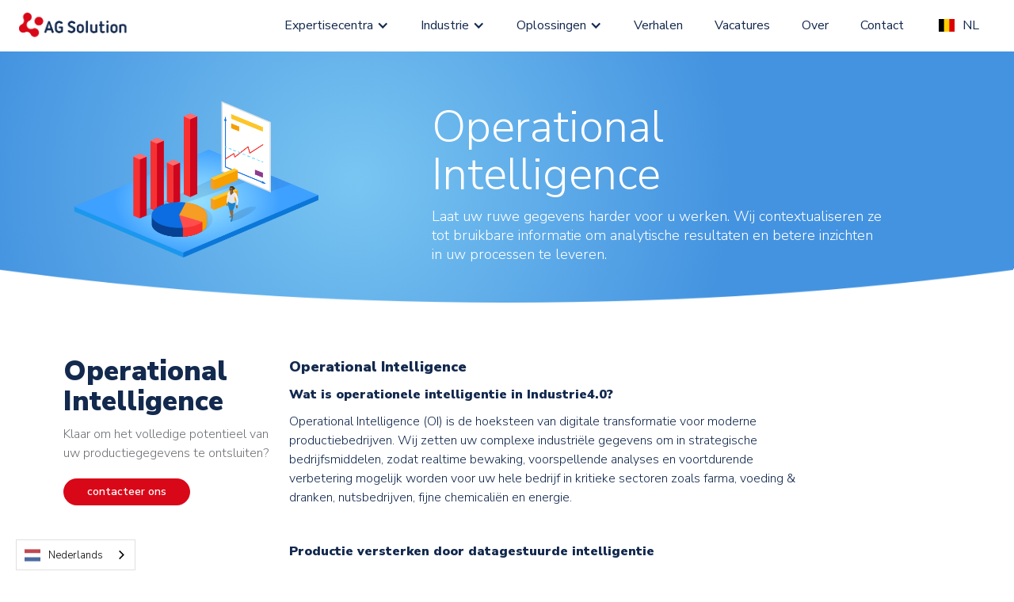

--- FILE ---
content_type: text/html
request_url: https://www.agsolutiongroup.com/nl/centers-of-expertise/operational-intelligence
body_size: 9715
content:
<!DOCTYPE html><!-- Last Published: Tue Nov 18 2025 10:31:50 GMT+0000 (Coordinated Universal Time) --><html data-wf-domain="www.agsolutiongroup.com" data-wf-page="636a8d80b7ac607142582802" data-wf-site="5f9acd9556096a51c0c769b0" lang="nl" data-wf-collection="636a8d80b7ac607ebe58274d" data-wf-item-slug="operational-intelligence" data-wg-translated="nl"><head><meta charset="utf-8"><title>AG Solution - Expertisecentra - operationele-inlichtingen</title><meta content="Productiegegevens omzetten in strategische bedrijfsinformatie" name="description"><meta content="AG Solution - Expertisecentra - operationele-inlichtingen" property="og:title"><meta content="Productiegegevens omzetten in strategische bedrijfsinformatie" property="og:description"><meta content="AG Solution - Expertisecentra - operationele-inlichtingen" property="twitter:title"><meta content="Productiegegevens omzetten in strategische bedrijfsinformatie" property="twitter:description"><meta property="og:type" content="website"><meta content="summary_large_image" name="twitter:card"><meta content="width=device-width, initial-scale=1" name="viewport"><meta content="FbnQR2U2xSXsEfd5fCAoycyxYUvbfEyowAwWm-c6Dog" name="google-site-verification"><link href="https://cdn.prod.website-files.com/5f9acd9556096a51c0c769b0/css/ag-solution-copy.webflow.shared.a521f7844.min.css" rel="stylesheet" type="text/css"><link href="https://fonts.googleapis.com" rel="preconnect"><link href="https://fonts.gstatic.com" rel="preconnect" crossorigin="anonymous"><script src="https://ajax.googleapis.com/ajax/libs/webfont/1.6.26/webfont.js" type="text/javascript"></script><script type="text/javascript">WebFont.load({  google: {    families: ["Lato:100,100italic,300,300italic,400,400italic,700,700italic,900,900italic","Nunito Sans:200,300,regular,italic,600,600italic,700,800,900","Nunito Sans:300italic,regular"]  }});</script><script type="text/javascript">!function(o,c){var n=c.documentElement,t=" w-mod-";n.className+=t+"js",("ontouchstart"in o||o.DocumentTouch&&c instanceof DocumentTouch)&&(n.className+=t+"touch")}(window,document);</script><link href="https://cdn.prod.website-files.com/5f9acd9556096a51c0c769b0/5f9acd9556096a5d50c769f9_FavIcon_32.png" rel="shortcut icon" type="image/x-icon"><link href="https://cdn.prod.website-files.com/5f9acd9556096a51c0c769b0/5f9acd9556096a3d46c769fa_FavIcon_256.png" rel="apple-touch-icon"><script async="" src="https://www.googletagmanager.com/gtag/js?id=UA-181500152-1"></script><script type="text/javascript">window.dataLayer = window.dataLayer || [];function gtag(){dataLayer.push(arguments);}gtag('js', new Date());gtag('config', 'UA-181500152-1', {'anonymize_ip': false, 'optimize_id': 'GTM-5F7357Z'});</script><script src="https://www.google.com/recaptcha/api.js" type="text/javascript"></script>



<script>
window.onload = function() {
var anchors = document.getElementsByTagName('*');
for(var i = 0; i < anchors.length; i++) {
var anchor = anchors[i];
anchor.onclick = function() {
code = this.getAttribute('whenClicked');
eval(code);
}
}
}
</script>


<style>
  .w-container{
    max-width: 1140px;
  }
  
  strong{
    font-weight: 900;
  }
  

  
  @media (max-width:1140px) and (min-width:768px)  {
.section, .wrapper, .w-container, .footer, .flex_thumbnail, .parallax-wrapper, .headerbanner{
	padding-left:5%;
	padding-right:5%;
}
  
}
  
  @media only screen and (min-width: 769px){
  .flex_master .w-dyn-item:nth-child(even) .flex_section {
    -webkit-flex-direction: row-reverse;
    -ms-flex-direction: row-reverse;
    flex-direction: row-reverse;
}
  }
  
  /* disable ie11 banner on all browsers except IE11*/
  @media all and (-ms-high-contrast: none), (-ms-high-contrast: active) {
  .ie11-banner {
   display: block;
  }
  }
  
  .ag_darkblue h2 {
    color:#FFF !important;
  }
</style>


<!-- weglot code -->






<script type="application/json" id="weglot-data">{"allLanguageUrls":{"en":"https://www.agsolutiongroup.com/centers-of-expertise/operational-intelligence","nl":"https://www.agsolutiongroup.com/nl/centers-of-expertise/operational-intelligence","es":"https://www.agsolutiongroup.com/es/centers-of-expertise/operational-intelligence","fr":"https://www.agsolutiongroup.com/fr/centers-of-expertise/operational-intelligence","de":"https://www.agsolutiongroup.com/de/centers-of-expertise/operational-intelligence"},"originalCanonicalUrl":"https://www.agsolutiongroup.com/centers-of-expertise/operational-intelligence","originalPath":"/centers-of-expertise/operational-intelligence","settings":{"auto_switch":false,"auto_switch_fallback":null,"category":8,"custom_settings":{"button_style":{"with_name":true,"full_name":true,"is_dropdown":true,"with_flags":true,"flag_type":"rectangle_mat","custom_css":".weglot-container{\r\n    display:none;\r\n  }"},"switchers":[],"translate_search":false,"loading_bar":true,"hide_switcher":false,"translate_images":false,"subdomain":true,"wait_transition":true,"dynamic":"","definitions":{}},"deleted_at":null,"dynamics":[],"excluded_blocks":[{"value":".donottranslate","description":null},{"value":".weglot-exclude","description":null},{"value":".wg-element-wrapper","description":null}],"excluded_paths":[{"excluded_languages":[],"language_button_displayed":true,"type":"IS_EXACTLY","value":"/impressum"},{"excluded_languages":[],"language_button_displayed":true,"type":"CONTAIN","value":"/terms-conditions-"},{"excluded_languages":["fr"],"language_button_displayed":false,"type":"IS_EXACTLY","value":"/stories/how-digital-technologies-transform-fb-manufacturing"},{"excluded_languages":["de","fr"],"language_button_displayed":true,"type":"IS_EXACTLY","value":"/quality-policy"}],"external_enabled":true,"host":"www.agsolutiongroup.com","is_dns_set":true,"is_https":true,"language_from":"en","language_from_custom_flag":null,"language_from_custom_name":null,"languages":[{"connect_host_destination":null,"custom_code":null,"custom_flag":null,"custom_local_name":null,"custom_name":null,"enabled":true,"language_to":"es"},{"connect_host_destination":null,"custom_code":null,"custom_flag":null,"custom_local_name":null,"custom_name":null,"enabled":true,"language_to":"fr"},{"connect_host_destination":null,"custom_code":null,"custom_flag":null,"custom_local_name":null,"custom_name":null,"enabled":true,"language_to":"nl"},{"connect_host_destination":null,"custom_code":null,"custom_flag":null,"custom_local_name":null,"custom_name":null,"enabled":true,"language_to":"de"}],"media_enabled":true,"page_views_enabled":false,"technology_id":13,"technology_name":"Webflow","translation_engine":3,"url_type":"SUBDIRECTORY","versions":{"translation":1751367809,"slugTranslation":1739796612}}}</script>
<script type="text/javascript" src="https://cdn.weglot.com/weglot.min.js"></script>
<script>
    Weglot.initialize({
        api_key: 'wg_5ac143be325cb951968597d8e5c334731'
    });
</script>

<!-- Global site tag (gtag.js) - Google Analytics -->
<script async="" src="https://www.googletagmanager.com/gtag/js?id=G-EWBLMCXRG8"></script>
<script>
  window.dataLayer = window.dataLayer || [];
  function gtag(){dataLayer.push(arguments);}
  gtag('js', new Date());

  gtag('config', 'G-EWBLMCXRG8');
</script><style>
.hack4-filter-button.w--current{
color:#d80818;
font-weight: 900 !important;
}

.RTE_CEO_cases{
color:#13294e;
}
</style><link href="https://www.agsolutiongroup.com/centers-of-expertise/operational-intelligence" hreflang="en" rel="alternate"><link href="https://www.agsolutiongroup.com/nl/centers-of-expertise/operational-intelligence" hreflang="nl" rel="alternate"><link href="https://www.agsolutiongroup.com/es/centers-of-expertise/operational-intelligence" hreflang="es" rel="alternate"><link href="https://www.agsolutiongroup.com/fr/centers-of-expertise/operational-intelligence" hreflang="fr" rel="alternate"><link href="https://www.agsolutiongroup.com/de/centers-of-expertise/operational-intelligence" hreflang="de" rel="alternate"></head><body><div class="ie11-banner"><div class="div-block-13"><div class="ie11text">Deze website is niet geoptimaliseerd voor Internet Explorer 11. Gebruik een andere browser voor een optimale ervaring.</div></div></div><div data-collapse="medium" data-animation="default" data-duration="400" data-easing="ease" data-easing2="ease" role="banner" class="navbar w-nav"><a href="/nl" class="brand w-nav-brand"><img src="https://cdn.prod.website-files.com/5f9acd9556096a51c0c769b0/5f9acd9556096a8a10c769ef_AGSO_Logo_RGB_Blue_WithoutBaseline.svg" alt=""></a><nav role="navigation" class="nav-menu w-nav-menu"><div data-hover="true" data-delay="0" id="Solutions" class="nav-link w-dropdown"><div class="nav-link w-dropdown-toggle"><div class="w-icon-dropdown-toggle"></div><a href="/nl/centers-of-expertise" class="nav-link">Expertisecentra</a></div><nav class="dropdown-list w-dropdown-list"><a href="/nl/centers-of-expertise/artificial-intelligence" class="nav-link w-dropdown-link">Kunstmatige intelligentie</a><a href="/nl/centers-of-expertise/mes-mom" class="nav-link w-dropdown-link">Beheer van productieprocessen</a><a href="/nl/centers-of-expertise/it-service-management" class="nav-link w-dropdown-link">Productie IT</a><a href="/nl/centers-of-expertise/cybersecurity" class="nav-link w-dropdown-link">OT Beveiliging</a><a href="/nl/centers-of-expertise/operational-intelligence" aria-current="page" class="nav-link w-dropdown-link w--current">Operationele Intelligentie</a><a href="/nl/centers-of-expertise/automation" class="nav-link w-dropdown-link">Procesautomatisering</a></nav></div><div data-hover="true" data-delay="0" id="Solutions" class="nav-link w-dropdown"><div class="nav-link w-dropdown-toggle"><div class="w-icon-dropdown-toggle"></div><a href="#" class="nav-link">Industrie</a></div><nav class="dropdown-list w-dropdown-list"><a href="/nl/industries/pharmaceutical" class="nav-link w-dropdown-link">Farma</a><a href="/nl/industries/food-beverage" class="nav-link w-dropdown-link">Voeding & Drank</a><a href="/nl/industries/chemicals" class="nav-link w-dropdown-link">Fijne chemicaliën</a><a href="/nl/industries/energy" class="nav-link w-dropdown-link">Energie</a><a href="/nl/industries/utilities" class="nav-link w-dropdown-link">Nutsbedrijven</a></nav></div><div data-hover="true" data-delay="0" id="Solutions" class="nav-link-copy w-dropdown"><div class="nav-link w-dropdown-toggle"><a href="/nl/solutions" class="nav-link">Oplossingen</a><div class="w-icon-dropdown-toggle"></div></div><nav class="dropdown-list w-dropdown-list"><a href="/nl/solutions#SHT" class="nav-link w-dropdown-link">Shift-overdracht</a><a href="/nl/solutions#PS" class="nav-link w-dropdown-link">Processimulatie</a><a href="/nl/solutions#OEE" class="nav-link w-dropdown-link">OEE</a><a href="/nl/solutions#PPM" class="nav-link w-dropdown-link">Voorspellende procesbewaking</a><a href="/nl/solutions#PM" class="nav-link w-dropdown-link">Voorspellend onderhoud</a><a href="/nl/solutions#CM" class="nav-link w-dropdown-link">Causaliteit in kaart brengen</a><a href="/nl/solutions#RMC" class="nav-link w-dropdown-link">Route management controle</a><a href="/nl/solutions#LS" class="nav-link w-dropdown-link">Standaard bibliotheken</a><a href="#" class="nav-link w-dropdown-link">Machinaal leren</a><a href="/nl/solutions#V" class="nav-link w-dropdown-link">Virtualisatie</a><a href="/nl/solutions#VS" class="nav-link w-dropdown-link">Virtuele sensoren</a><a href="/nl/solutions#GB" class="nav-link w-dropdown-link">Gouden partij</a></nav></div><a href="/nl/stories" class="nav-link w-nav-link">Verhalen</a><a href="https://careers.agsolutiongroup.com/" target="_blank" class="nav-link w-nav-link">Vacatures</a><a href="/nl/about" class="nav-link w-nav-link">Over</a><a href="/impressum" class="nav-link is-impressum w-nav-link">Impressum</a><a href="/nl/contact" class="nav-link w-nav-link">Contact </a><div data-w-id="db45e74f-3b8e-cf6a-dd24-2ac7f733e9f3" class="wg-element-wrapper sw6" data-wg-notranslate=""><div data-hover="true" data-delay="300" data-w-id="db45e74f-3b8e-cf6a-dd24-2ac7f733e9f4" class="wg-dropdown-1 w-dropdown"><div lang="en" class="wg-dd-1-togle w-dropdown-toggle"><div class="wg-selector-text-wrapper"><div class="wg-flag"><img src="https://cdn.prod.website-files.com/5f9acd9556096a51c0c769b0/5f9acd9556096abc2dc76a63_gb.svg" alt="" class="wg-flag-ico"></div><div>EN</div></div></div><nav class="wg-dd-1-list wg-dropdown-link-flag w-dropdown-list"><a lang="es" href="#" class="wg-dropdown-1-link w-inline-block"><div class="wg-selector-text-wrapper"><div class="wg-flag"><img src="https://cdn.prod.website-files.com/5f9acd9556096a51c0c769b0/5f9acd9556096a1529c76a65_es.svg" alt="" class="wg-flag-ico"></div><div>ES</div></div></a><a lang="nl" href="#" class="wg-dropdown-1-link w-inline-block"><div class="wg-selector-text-wrapper"><div class="wg-flag"><img src="https://cdn.prod.website-files.com/5f9acd9556096a51c0c769b0/5fe315cc271924b545c09a57_be.svg" alt="" class="wg-flag-ico"></div><div>NL</div></div></a><a lang="de" href="#" class="wg-dropdown-1-link w-inline-block"><div class="wg-selector-text-wrapper"><div class="wg-flag"><img src="https://cdn.prod.website-files.com/5f9acd9556096a51c0c769b0/5f9acd9556096a009dc76a62_de.svg" alt="" class="wg-flag-ico"></div><div>DE</div></div></a><a lang="fr" href="#" class="wg-dropdown-1-link w-inline-block"><div class="wg-selector-text-wrapper"><div class="wg-flag"><img src="https://cdn.prod.website-files.com/5f9acd9556096a51c0c769b0/5f9acd9556096ac4f0c76a61_fr.svg" alt="" class="wg-flag-ico"></div><div>FR</div></div></a></nav></div></div></nav><div class="menu-button w-nav-button"><div class="icon w-icon-nav-menu"></div></div></div><div class="ceodetail_banner"><div class="headerceodetail"><div class="w-layout-grid grid"><img id="w-node-_5b9a42cb-19ea-8aad-497e-4da28b303380-42582802" alt="" src="https://cdn.prod.website-files.com/5f9acd9556096a41e7c769be/5f9acd9556096ac892c76b70_OI.png" class="ceodetail-image"><div id="w-node-_5b9a42cb-19ea-8aad-497e-4da28b303381-42582802" class="headerbanner_textblock expertise"><h1 class="h1-heading_white">Operational Intelligence</h1><p class="banner_intro">Laat uw ruwe gegevens harder voor u werken. Wij contextualiseren ze tot bruikbare informatie om analytische resultaten en betere inzichten in uw processen te leveren. </p></div></div></div><div class="maskoverlay"></div></div><div class="m40-banner"></div><div class="wrapper"><div class="w-layout-grid grid"><div id="w-node-_280bcc8f-910c-223f-8385-1c6be553be07-42582802" class="w-row"><div class="navigation-column w-col w-col-3"><div class="expertiseitem_navigation"><h2 class="bold">Operational Intelligence</h2><div>Klaar om het volledige potentieel van uw productiegegevens te ontsluiten? </div><a href="/nl/contact" class="button w-button">contacteer ons</a></div></div><div class="content-column w-col w-col-9"><div class="expertise_items"><h3 class="p_size18_blue bold">Operational Intelligence</h3><aside class="rte_ceo_cases w-richtext"><h3><strong>Wat is operationele intelligentie in Industrie4.0?</strong></h3><p>Operational Intelligence (OI) is de hoeksteen van digitale transformatie voor moderne productiebedrijven. Wij zetten uw complexe industriële gegevens om in strategische bedrijfsmiddelen, zodat realtime bewaking, voorspellende analyses en voortdurende verbetering mogelijk worden voor uw hele bedrijf in kritieke sectoren zoals farma, voeding &amp; dranken, nutsbedrijven, fijne chemicaliën en energie.</p><p>‍</p><h3><strong>Productie versterken door datagestuurde intelligentie</strong></h3><p>Onze geavanceerde Operational Intelligence-oplossingen helpen je:</p><ul role="list"><li>Big data contextualiseren tot zinvolle bedrijfsanalyses</li><li>Real-time monitoring implementeren in complexe industriële omgevingen</li><li>Strategische besluitvorming stimuleren met geavanceerde BI-tools</li><li>Operationele risico's verminderen met proactieve inzichten</li></ul><p>‍</p><h3><strong>Belangrijkste voordelen van onze oplossingen voor operationele intelligentie</strong></h3><p><strong><em>1. Bewaking van real-time activiteiten</em></strong></p><p>Krijg een ongekend inzicht in uw productieprocessen met onze geavanceerde OI-systemen. Bewaak de prestaties van apparatuur, volg materiaaleigenschappen en identificeer potentiële problemen voordat ze escaleren.</p><p>‍</p><p><strong><em>2. Voorspellende analyses en onderhoud</em></strong></p><p>Maak gebruik van multidimensionale analyse om:</p><ul role="list"><li>Voorspel servicebehoeften</li><li>De gezondheid van bedrijfsmiddelen optimaliseren</li><li>Procesefficiëntie verbeteren</li><li>Productkwaliteit en traceerbaarheid verbeteren</li></ul><p>‍</p><p><strong><em>3. Strategische beslissingsondersteuning</em></strong></p><p>Onze business intelligence-oplossingen bieden:</p><ul role="list"><li>Uitgebreide KPI-beoordeling</li><li>Zichtbaarheid op meerdere locaties</li><li>Afstemming op gegevensbeheer</li><li>Inzicht in prestaties van concurrenten</li></ul><p>‍</p><h3><strong>Wie profiteert van onze Operationele Intelligentie?</strong></h3><p>In het complexe ecosysteem van de moderne productie is Operationele Intelligentie geen pasklare oplossing, maar een veelzijdig hulpmiddel dat professionals in verschillende disciplines in staat stelt hun werk te doen. Van de procesingenieur die nauwgezet ingewikkeld procesgedrag analyseert tot de onderhoudsmanager die potentiële storingen in apparatuur voorspelt, onze Operational Intelligence-oplossingen bieden cruciale inzichten die de manier waarop teams werken transformeren.</p><p><em>Procesingenieurs</em> krijgen een beter inzicht in apparatuur en procesgedrag, waardoor problemen proactief kunnen worden opgelost. <em>Managementteams</em> krijgen uitgebreide, realtime operationele perspectieven op meerdere locaties, ter ondersteuning van strategische besluitvorming. <em>Kwaliteitsspecialisten</em> krijgen geavanceerde tools om een consistente productkwaliteit te garanderen en gedetailleerde batchanalyses uit te voeren. Onderhoudsteams kunnen overschakelen van reactief naar voorspellend onderhoud, waarbij real-time gegevens worden gebruikt om te anticiperen op problemen met apparatuur en deze te voorkomen.</p><p>Door rolspecifieke, datagestuurde intelligentie te bieden, transformeren we de manier waarop industriële professionals hun activiteiten begrijpen, beheren en optimaliseren en zetten we complexe gegevens om in strategische voordelen.</p><p>‍</p></aside><div class="w-dyn-list"><div role="list" class="w-dyn-items"><div role="listitem" class="w-dyn-item"><div id="Content_item_6" class="hack4-cms-anchor-section"><img alt="" src="" class="image-2 w-dyn-bind-empty"><h3 class="p_size18_blue bold">Waarom kiezen voor AG Solution voor oplossingen op het gebied van Operationele Intelligentie?</h3><div class="rte_ceo_cases w-richtext"><p><strong>1. Diepe productie-expertise</strong></p><p>Ons toegewijde team combineert geavanceerde technische kennis met diepgaande branche-ervaring, zodat uw gegevens worden omgezet in bruikbare informatie.</p><p><strong>2. Geavanceerde technologie</strong></p><p>We integreren geavanceerde BI-tools, IoT-technologieën en algoritmen voor machine learning om uitgebreide operationele inzichten te leveren.</p><p><strong>3. Aangepaste aanpak</strong></p><p>We bieden geen pasklare oplossingen. Onze aanpak begint klein, richt zich op specifieke processen en schaalt op om een uniforme data-infrastructuur te creëren die continue verbetering stimuleert. </p><p>‍</p><h3><strong>Aan de slag met transformatieve operationele intelligentie</strong></h3><p>Klaar om het volledige potentieel van uw productiegegevens te ontsluiten? <a href="/nl/contact">Neem </a>vandaag <a href="/nl/contact" data-wg-splitted>nog contact op met </a>onze experts om een aangepaste Operational Intelligence-strategie te ontwerpen die is afgestemd op uw unieke operationele uitdagingen.</p><p>‍</p></div><div class="rte_ceo_cases w-dyn-bind-empty w-richtext"></div></div></div></div></div></div><div id="Types_of_projects_undertaken" class="typesofprojectsundertaken"><p class="p_size18_blue bold">Bekijk hoe we het volledige potentieel van de productiegegevens hebben ontsloten</p><div class="stories_centersofexpertise_page_list w-dyn-list"><div role="list" class="w-dyn-items"><div role="listitem" class="relatedstory_item w-dyn-item"><a href="/nl/stories/golden-batch-for-sanofi" class="w-inline-block"><div style="background-image:url(&quot;https://cdn.prod.website-files.com/5f9acd9556096a41e7c769be/63985699ea325938cfd1151d_Pharma_Screen_Data_LowRes.jpg&quot;)" class="thumbnail_horizontal"></div></a><div id="w-node-_280bcc8f-910c-223f-8385-1c6be553be23-42582802" class="relatedstory_content_item"><h5>Gouden partij voor Sanofi</h5><p class="m0-30 maxheight">Sanofi vroeg AG Solution om ondersteuning bij het implementeren van een Golden Batch. Het resultaat is kostenverlaging en kwaliteitsverbetering. </p><div class="readmorebutton item expertise w-clearfix"><a href="/nl/stories/golden-batch-for-sanofi" class="readmore">Lees meer</a><div class="redmorearrow"></div></div></div></div><div role="listitem" class="relatedstory_item w-dyn-item"><a href="/nl/stories/3m-upgrade-of-the-manufacturing-data-infrastructure" class="w-inline-block"><div style="background-image:url(&quot;https://cdn.prod.website-files.com/5f9acd9556096a41e7c769be/60531ffcf3aa086c3a058446_3m-science-logo.jpg&quot;)" class="thumbnail_horizontal"></div></a><div id="w-node-_280bcc8f-910c-223f-8385-1c6be553be23-42582802" class="relatedstory_content_item"><h5>3M, mijnbouw- en productiebedrijf</h5><p class="m0-30 maxheight">3M vereist de beste historische, real-time &amp; toekomstige inzichten in hun productieprocessen. Daarom besloot 3M een beroep te doen op onze Operational Intelligence diensten.</p><div class="readmorebutton item expertise w-clearfix"><a href="/nl/stories/3m-upgrade-of-the-manufacturing-data-infrastructure" class="readmore">Lees meer</a><div class="redmorearrow"></div></div></div></div></div></div><p class="p_size18_red bold w-condition-invisible w-dyn-bind-empty"></p><p class="p_size18_red bold w-condition-invisible w-dyn-bind-empty"></p></div></div></div></div><div class="w-layout-grid grid-25"><div id="w-node-ac2314b6-bef9-3658-0005-5c9c3ec20aa5-42582802"><h5>Roll-out</h5></div><div id="w-node-_73ae025e-06c1-e36f-d3d9-decfd7695c53-42582802"></div><div id="w-node-_70d73bd1-ddda-edcb-66cf-a67540595930-42582802"><div><h5>Validatie van gegevens</h5></div></div><div id="w-node-_12f96a59-415b-c52a-4007-8f2957b76e26-42582802"><h5>Uitvoering van berekeningen</h5></div><div id="w-node-_55a4cad6-c4c2-29a4-3fb4-0c8a0a5eaab3-42582802"><h5>Genereren van tag-lijst</h5></div><div id="w-node-_1c80c532-342b-e080-36dd-76c88d2d745e-42582802"><h5>Sjabloon selectie</h5></div><div id="w-node-bc8c8240-8e97-98ee-236c-2b80602f73ce-42582802"></div><div id="w-node-db7baf79-bd75-d9ad-0eb4-821719cc7380-42582802"></div><div id="w-node-_1cff7072-55fb-b4e3-e36f-4e849ac16e26-42582802"></div><div id="w-node-_07c3eabf-13fa-2a6a-4125-0409eca0887a-42582802"><ul role="list" class="list-5 w-list-unstyled"><li class="list-item-7">Welke elementen moeten worden gemodelleerd? </li></ul><ul role="list" class="list-5 w-list-unstyled"><li class="list-item-7">Wat zijn de KPI&#039;s &amp; andere berekeningen die wij voor deze elementen moeten verstrekken? </li></ul></div></div></div><div class="wrapper m60-120"><div class="w-layout-grid grid"><div id="w-node-_7386e699-eebe-5af1-1e10-7dc30c02cfb1-42582802" class="relatedtitlerow"><h4><strong class="bold-text-6">Ontdek andere centers of expertise</strong></h4><div class="viewall w-clearfix"><a href="/nl/centers-of-expertise" class="readmore">Bekijk alle</a><div class="redmorearrow"></div></div></div></div><div class="related-centers-of-expertis-list w-dyn-list"><div role="list" class="centersofexpertise-collection-list w-dyn-items"><div id="w-node-_7386e699-eebe-5af1-1e10-7dc30c02cfbc-42582802" role="listitem" class="mix w-dyn-item"><a href="/nl/centers-of-expertise/artificial-intelligence" class="overlaystories w-inline-block"><div class="storyitem"><div style="background-image:url(&quot;https://cdn.prod.website-files.com/5f9acd9556096a41e7c769be/5f9acd9556096a3f1cc76b6c_AI.png&quot;)" class="thumbnailexpertise"></div><div class="storycontent"><h5 class="heading-22">Artificial Intelligence</h5><p class="m0-30">Productie transformeren via intelligente, datagestuurde oplossingen</p></div><div class="readmorebutton w-clearfix"><div class="readmore">Lees meer</div><div class="redmorearrow"></div></div></div></a></div><div id="w-node-_7386e699-eebe-5af1-1e10-7dc30c02cfbc-42582802" role="listitem" class="mix w-dyn-item"><a href="/nl/centers-of-expertise/cybersecurity" class="overlaystories w-inline-block"><div class="storyitem"><div style="background-image:url(&quot;https://cdn.prod.website-files.com/5f9acd9556096a41e7c769be/5f9acd9556096a75cec76b78_Cyber.png&quot;)" class="thumbnailexpertise"></div><div class="storycontent"><h5 class="heading-22">OT Beveiliging</h5><p class="m0-30">Zorgen voor operationele continuïteit en robuuste cyberbeveiliging in industriële omgevingen</p></div><div class="readmorebutton w-clearfix"><div class="readmore">Lees meer</div><div class="redmorearrow"></div></div></div></a></div><div id="w-node-_7386e699-eebe-5af1-1e10-7dc30c02cfbc-42582802" role="listitem" class="mix w-dyn-item"><a href="/nl/centers-of-expertise/mes-mom" class="overlaystories w-inline-block"><div class="storyitem"><div style="background-image:url(&quot;https://cdn.prod.website-files.com/5f9acd9556096a41e7c769be/5f9acd9556096a8b89c76b6f_MES.png&quot;)" class="thumbnailexpertise"></div><div class="storycontent"><h5 class="heading-22">Beheer van productieprocessen</h5><p class="m0-30">Productieprocessen transformeren met behulp van intelligente digitale oplossingen</p></div><div class="readmorebutton w-clearfix"><div class="readmore">Lees meer</div><div class="redmorearrow"></div></div></div></a></div></div></div></div><div class="footersection"><div class="footer"><div class="w-layout-grid grid gridfooter"><div id="w-node-_8ff9dc08-3ecf-a89d-9ba7-30f270baf413-70baf410"><img src="https://cdn.prod.website-files.com/5f9acd9556096a51c0c769b0/5f9acd9556096ac7fac769f2_AGSO_Logo_RGB_White_WithoutBaseline.png" alt="" class="logo_footer"><p class="seo_p_footer">AG Solution bouwt intelligente oplossingen voor de procesindustrie. Wij bieden klanten een brede ervaring en hoge kwaliteit in gebouwautomatiseringssystemen, procesregeling, gegevensbeheer, operationele intelligentie, MOM-oplossingen, ICT-infra &amp; beveiliging.</p></div><div id="w-node-_8ff9dc08-3ecf-a89d-9ba7-30f270baf417-70baf410" class="navigationfooter"><a href="/nl" class="nav_footer">Homepage</a><a href="/nl/centers-of-expertise" class="nav_footer">Expertisecentra</a><a href="/nl" class="nav_footer">Branches</a><a href="/nl/solutions" class="nav_footer">Oplossingen</a><a href="/nl/stories" class="nav_footer last-child">Verhalen</a></div><div id="w-node-_8ff9dc08-3ecf-a89d-9ba7-30f270baf41e-70baf410" class="navigationfooter"><a href="https://www.linkedin.com/company/agsolutiongroup/" target="_blank" class="linksocialmediafooter w-inline-block"><div class="socialicon"></div><div class="socialtext">LinkedIn</div></a></div><div id="w-node-_8ff9dc08-3ecf-a89d-9ba7-30f270baf429-70baf410" class="navigationfooter"><a href="/nl/about" class="nav_footer">Over</a><a href="https://careers.agsolutiongroup.com/" target="_blank" class="nav_footer">Vacatures</a><a href="/nl/contact" class="nav_footer">Contact</a>            </div></div></div><div class="footer_legal"><div class="container w-container"><div class="legaltext"><div class="copyrighttext">© <span class="copyright-year">2022</span> AG Solution NV - Alle rechten voorbehouden</div><div class="privacyblock"><a href="/impressum" class="copyrightlink is-impressum">Impressum</a><div class="copyrightlink divider is-impressum">-</div><a href="/nl/privacy-policy" class="copyrightlink">Privacybeleid</a><div class="copyrightlink divider">-</div><a whenClicked="Osano.cm.showDrawer(&#x27;osano-cm-dom-info-dialog-open&#x27;)" href="/nl/information-security-management-policy" class="copyrightlink">Informatiebeveiligingsbeleid</a><div class="copyrightlink divider">-</div><a whenClicked="Osano.cm.showDrawer(&#x27;osano-cm-dom-info-dialog-open&#x27;)" href="/nl/quality-policy" class="copyrightlink">Kwaliteitsbeleid</a><div class="copyrightlink divider">-</div><a whenClicked="Osano.cm.showDrawer(&#x27;osano-cm-dom-info-dialog-open&#x27;)" href="/nl/terms-conditions" class="copyrightlink">Algemene voorwaarden</a><div class="copyrightlink divider">-</div><a whenClicked="Osano.cm.showDrawer(&#x27;osano-cm-dom-info-dialog-open&#x27;)" href="/impressum" class="copyrightlink">Impressum </a></div></div></div></div></div><script src="https://d3e54v103j8qbb.cloudfront.net/js/jquery-3.5.1.min.dc5e7f18c8.js?site=5f9acd9556096a51c0c769b0" type="text/javascript" integrity="sha256-9/aliU8dGd2tb6OSsuzixeV4y/faTqgFtohetphbbj0=" crossorigin="anonymous"></script><script src="https://cdn.prod.website-files.com/5f9acd9556096a51c0c769b0/js/webflow.schunk.36b8fb49256177c8.js" type="text/javascript"></script><script src="https://cdn.prod.website-files.com/5f9acd9556096a51c0c769b0/js/webflow.schunk.c8509b38e1c3d4ca.js" type="text/javascript"></script><script src="https://cdn.prod.website-files.com/5f9acd9556096a51c0c769b0/js/webflow.8271a4fb.0d5a9ff430f914d1.js" type="text/javascript"></script><!-- Google Tag Manager -->
<script>(function(w,d,s,l,i){w[l]=w[l]||[];w[l].push({'gtm.start':
new Date().getTime(),event:'gtm.js'});var f=d.getElementsByTagName(s)[0],
j=d.createElement(s),dl=l!='dataLayer'?'&l='+l:'';j.async=true;j.src=
'https://www.googletagmanager.com/gtm.js?id='+i+dl;f.parentNode.insertBefore(j,f);
})(window,document,'script','dataLayer','GTM-5F7357Z');</script>
<!-- End Google Tag Manager -->

<!-- Google Tag Manager (noscript) -->
<noscript><iframe src="https://www.googletagmanager.com/ns.html?id=GTM-5F7357Z" height="0" width="0" style="display:none;visibility:hidden"></iframe></noscript>
<!-- End Google Tag Manager (noscript) -->

<script type="text/javascript" src="https://cdn.weglot.com/weglot.min.js"></script>
<script>
// init Weglot
Weglot.initialize({
	api_key: 'wg_5ac143be325cb951968597d8e5c334731'
});

// on Weglot init
Weglot.on('initialized', ()=>{
	// get the current active language
  const currentLang = Weglot.getCurrentLang();
  // call updateFlagDropdownLinks function
  updateSW6FlagDropdownLinks(currentLang);
});

// for each of the .wg-element-wrapper language links
document.querySelectorAll('.wg-element-wrapper.sw6 [lang]').forEach((link)=>{
		// add a click event listener
		link.addEventListener('click', function(e){
    	// prevent default
			e.preventDefault();
      // switch to the current active language      
      Weglot.switchTo(this.getAttribute('lang'));
      // call updateDropdownLinks function
      updateSW6FlagDropdownLinks(this.getAttribute('lang'));
		});
});

// updateFlagDropdownLinks function
function updateSW6FlagDropdownLinks(currentLang){
	// get the wrapper element
	const $wrapper = document.querySelector('.wg-element-wrapper.sw6'); 
  // if the .w-dropdown-toggle is not the current active language
 	if($wrapper.querySelector('.w-dropdown-toggle').getAttribute('lang') !== currentLang){
  	// swap the dropdown toggle's innerHTML with the current active language link innerHTML
  	const $activeLangLink = $wrapper.querySelector('[lang='+currentLang+']');
    const childDiv = $activeLangLink.innerHTML;
    const $toggle = $wrapper.querySelector('.w-dropdown-toggle');
    const toggleDiv = $toggle.innerHTML;
    $toggle.innerHTML = childDiv;
    $activeLangLink.innerHTML = toggleDiv;
    
    // swap the dropdown toggle's lang attr with the current active language link lang attr
		const lang = $activeLangLink.getAttribute('lang');
   	const toggleLang = $toggle.getAttribute('lang');
		$toggle.setAttribute('lang', lang);
		$activeLangLink.setAttribute('lang', toggleLang);
  }
}
</script>

<!-- automate copyright year -->
<script>
Webflow.push(function() {
  $('.copyright-year').text(new Date().getFullYear());
});
</script>
<!-- end copyright year -->

<!-- Script to display links with '.is-impressum' when the lang is German -->
<script>
document.addEventListener('DOMContentLoaded', function () {
    // Get the current URL
    var currentUrl = window.location.href;

    // Check if the URL contains '//de.'
    if (currentUrl.includes('//de.')) {
        // Set the CSS display for the class '.is-impressum' to 'block'
        var elements = document.querySelectorAll('.is-impressum');
        for (var i = 0; i < elements.length; i++) {
            elements[i].style.display = 'inline-block';
        }
    }
});
</script>
<!-- END Script to display links with '.is-impressum' when the lang is German -->

<script type="text/javascript" src="https://cdn.weglot.com/weglot.min.js"></script>
<script>
// init Weglot
Weglot.initialize({
	api_key: 'wg_5ac143be325cb951968597d8e5c334731'
});

// on Weglot init
Weglot.on('initialized', ()=>{
	// get the current active language
  const currentLang = Weglot.getCurrentLang();
  // call updateFlagDropdownLinks function
  updateSW6FlagDropdownLinks(currentLang);
});

// for each of the .wg-element-wrapper language links
document.querySelectorAll('.wg-element-wrapper.sw6 [lang]').forEach((link)=>{
		// add a click event listener
		link.addEventListener('click', function(e){
    	// prevent default
			e.preventDefault();
      // switch to the current active language      
      Weglot.switchTo(this.getAttribute('lang'));
      // call updateDropdownLinks function
      updateSW6FlagDropdownLinks(this.getAttribute('lang'));
		});
});

// updateFlagDropdownLinks function
function updateSW6FlagDropdownLinks(currentLang){
	// get the wrapper element
	const $wrapper = document.querySelector('.wg-element-wrapper.sw6'); 
  // if the .w-dropdown-toggle is not the current active language
 	if($wrapper.querySelector('.w-dropdown-toggle').getAttribute('lang') !== currentLang){
  	// swap the dropdown toggle's innerHTML with the current active language link innerHTML
  	const $activeLangLink = $wrapper.querySelector('[lang='+currentLang+']');
    const childDiv = $activeLangLink.innerHTML;
    const $toggle = $wrapper.querySelector('.w-dropdown-toggle');
    const toggleDiv = $toggle.innerHTML;
    $toggle.innerHTML = childDiv;
    $activeLangLink.innerHTML = toggleDiv;
    
    // swap the dropdown toggle's lang attr with the current active language link lang attr
		const lang = $activeLangLink.getAttribute('lang');
   	const toggleLang = $toggle.getAttribute('lang');
		$toggle.setAttribute('lang', lang);
		$activeLangLink.setAttribute('lang', toggleLang);
  }
}
</script>

<!-- automate copyright year -->
<script>
Webflow.push(function() {
  $('.copyright-year').text(new Date().getFullYear());
});
</script>
<!-- end copyright year -->

<!-- Script to display links with '.is-impressum' when the lang is German -->
<script>
document.addEventListener('DOMContentLoaded', function () {
    // Get the current URL
    var currentUrl = window.location.href;

    // Check if the URL contains '//de.'
    if (currentUrl.includes('//de.')) {
        // Set the CSS display for the class '.is-impressum' to 'block'
        var elements = document.querySelectorAll('.is-impressum');
        for (var i = 0; i < elements.length; i++) {
            elements[i].style.display = 'inline-block';
        }
    }
});
</script>
<!-- END Script to display links with '.is-impressum' when the lang is German --><!-- javascript voor in page links met cms items te laten werken -->
<script>
// when the DOM is ready
$(document).ready(function() {
	// create an empty array that will store link text strings 
	const linkTextArr = []; 

	// for each filter button
	$('.hack4-filter-button').each((index, link) => {
		// get its text content and reformat to a valid ID
		let linkText = $(link).text().replace(/\W/g,'-').toLowerCase(); 
		// set the reformatted linkText as the link href attribute
  	$(link).attr('href', '#'+linkText);
		// push reformatted linkText to array 
  	linkTextArr.push(linkText);
	});

	// for each section 
  //hellosign > hellosign
  // streak > streak
	$('.hack4-cms-anchor-section').each((index, section) => {
		// set id attribute to linkTextArray value sequentially
  	// 1st section gets id of linkTextArr[0]
    // 2nd section gets id of linkTextArr[1]
    // 3rd section gets id of linkTextArr[2] and so on
  	$(section).attr('id', linkTextArr[index]);
	});
});
</script>
</body></html>

--- FILE ---
content_type: text/css
request_url: https://cdn.prod.website-files.com/5f9acd9556096a51c0c769b0/css/ag-solution-copy.webflow.shared.a521f7844.min.css
body_size: 26736
content:
html{-webkit-text-size-adjust:100%;-ms-text-size-adjust:100%;font-family:sans-serif}body{margin:0}article,aside,details,figcaption,figure,footer,header,hgroup,main,menu,nav,section,summary{display:block}audio,canvas,progress,video{vertical-align:baseline;display:inline-block}audio:not([controls]){height:0;display:none}[hidden],template{display:none}a{background-color:#0000}a:active,a:hover{outline:0}abbr[title]{border-bottom:1px dotted}b,strong{font-weight:700}dfn{font-style:italic}h1{margin:.67em 0;font-size:2em}mark{color:#000;background:#ff0}small{font-size:80%}sub,sup{vertical-align:baseline;font-size:75%;line-height:0;position:relative}sup{top:-.5em}sub{bottom:-.25em}img{border:0}svg:not(:root){overflow:hidden}hr{box-sizing:content-box;height:0}pre{overflow:auto}code,kbd,pre,samp{font-family:monospace;font-size:1em}button,input,optgroup,select,textarea{color:inherit;font:inherit;margin:0}button{overflow:visible}button,select{text-transform:none}button,html input[type=button],input[type=reset]{-webkit-appearance:button;cursor:pointer}button[disabled],html input[disabled]{cursor:default}button::-moz-focus-inner,input::-moz-focus-inner{border:0;padding:0}input{line-height:normal}input[type=checkbox],input[type=radio]{box-sizing:border-box;padding:0}input[type=number]::-webkit-inner-spin-button,input[type=number]::-webkit-outer-spin-button{height:auto}input[type=search]{-webkit-appearance:none}input[type=search]::-webkit-search-cancel-button,input[type=search]::-webkit-search-decoration{-webkit-appearance:none}legend{border:0;padding:0}textarea{overflow:auto}optgroup{font-weight:700}table{border-collapse:collapse;border-spacing:0}td,th{padding:0}@font-face{font-family:webflow-icons;src:url([data-uri])format("truetype");font-weight:400;font-style:normal}[class^=w-icon-],[class*=\ w-icon-]{speak:none;font-variant:normal;text-transform:none;-webkit-font-smoothing:antialiased;-moz-osx-font-smoothing:grayscale;font-style:normal;font-weight:400;line-height:1;font-family:webflow-icons!important}.w-icon-slider-right:before{content:""}.w-icon-slider-left:before{content:""}.w-icon-nav-menu:before{content:""}.w-icon-arrow-down:before,.w-icon-dropdown-toggle:before{content:""}.w-icon-file-upload-remove:before{content:""}.w-icon-file-upload-icon:before{content:""}*{box-sizing:border-box}html{height:100%}body{color:#333;background-color:#fff;min-height:100%;margin:0;font-family:Arial,sans-serif;font-size:14px;line-height:20px}img{vertical-align:middle;max-width:100%;display:inline-block}html.w-mod-touch *{background-attachment:scroll!important}.w-block{display:block}.w-inline-block{max-width:100%;display:inline-block}.w-clearfix:before,.w-clearfix:after{content:" ";grid-area:1/1/2/2;display:table}.w-clearfix:after{clear:both}.w-hidden{display:none}.w-button{color:#fff;line-height:inherit;cursor:pointer;background-color:#3898ec;border:0;border-radius:0;padding:9px 15px;text-decoration:none;display:inline-block}input.w-button{-webkit-appearance:button}html[data-w-dynpage] [data-w-cloak]{color:#0000!important}.w-code-block{margin:unset}pre.w-code-block code{all:inherit}.w-optimization{display:contents}.w-webflow-badge,.w-webflow-badge>img{box-sizing:unset;width:unset;height:unset;max-height:unset;max-width:unset;min-height:unset;min-width:unset;margin:unset;padding:unset;float:unset;clear:unset;border:unset;border-radius:unset;background:unset;background-image:unset;background-position:unset;background-size:unset;background-repeat:unset;background-origin:unset;background-clip:unset;background-attachment:unset;background-color:unset;box-shadow:unset;transform:unset;direction:unset;font-family:unset;font-weight:unset;color:unset;font-size:unset;line-height:unset;font-style:unset;font-variant:unset;text-align:unset;letter-spacing:unset;-webkit-text-decoration:unset;text-decoration:unset;text-indent:unset;text-transform:unset;list-style-type:unset;text-shadow:unset;vertical-align:unset;cursor:unset;white-space:unset;word-break:unset;word-spacing:unset;word-wrap:unset;transition:unset}.w-webflow-badge{white-space:nowrap;cursor:pointer;box-shadow:0 0 0 1px #0000001a,0 1px 3px #0000001a;visibility:visible!important;opacity:1!important;z-index:2147483647!important;color:#aaadb0!important;overflow:unset!important;background-color:#fff!important;border-radius:3px!important;width:auto!important;height:auto!important;margin:0!important;padding:6px!important;font-size:12px!important;line-height:14px!important;text-decoration:none!important;display:inline-block!important;position:fixed!important;inset:auto 12px 12px auto!important;transform:none!important}.w-webflow-badge>img{position:unset;visibility:unset!important;opacity:1!important;vertical-align:middle!important;display:inline-block!important}h1,h2,h3,h4,h5,h6{margin-bottom:10px;font-weight:700}h1{margin-top:20px;font-size:38px;line-height:44px}h2{margin-top:20px;font-size:32px;line-height:36px}h3{margin-top:20px;font-size:24px;line-height:30px}h4{margin-top:10px;font-size:18px;line-height:24px}h5{margin-top:10px;font-size:14px;line-height:20px}h6{margin-top:10px;font-size:12px;line-height:18px}p{margin-top:0;margin-bottom:10px}blockquote{border-left:5px solid #e2e2e2;margin:0 0 10px;padding:10px 20px;font-size:18px;line-height:22px}figure{margin:0 0 10px}figcaption{text-align:center;margin-top:5px}ul,ol{margin-top:0;margin-bottom:10px;padding-left:40px}.w-list-unstyled{padding-left:0;list-style:none}.w-embed:before,.w-embed:after{content:" ";grid-area:1/1/2/2;display:table}.w-embed:after{clear:both}.w-video{width:100%;padding:0;position:relative}.w-video iframe,.w-video object,.w-video embed{border:none;width:100%;height:100%;position:absolute;top:0;left:0}fieldset{border:0;margin:0;padding:0}button,[type=button],[type=reset]{cursor:pointer;-webkit-appearance:button;border:0}.w-form{margin:0 0 15px}.w-form-done{text-align:center;background-color:#ddd;padding:20px;display:none}.w-form-fail{background-color:#ffdede;margin-top:10px;padding:10px;display:none}.w-input,.w-select{color:#333;vertical-align:middle;background-color:#fff;border:1px solid #ccc;width:100%;height:38px;margin-bottom:10px;padding:8px 12px;font-size:14px;line-height:1.42857;display:block}.w-input::placeholder,.w-select::placeholder{color:#999}.w-input:focus,.w-select:focus{border-color:#3898ec;outline:0}.w-input[disabled],.w-select[disabled],.w-input[readonly],.w-select[readonly],fieldset[disabled] .w-input,fieldset[disabled] .w-select{cursor:not-allowed}.w-input[disabled]:not(.w-input-disabled),.w-select[disabled]:not(.w-input-disabled),.w-input[readonly],.w-select[readonly],fieldset[disabled]:not(.w-input-disabled) .w-input,fieldset[disabled]:not(.w-input-disabled) .w-select{background-color:#eee}textarea.w-input,textarea.w-select{height:auto}.w-select{background-color:#f3f3f3}.w-select[multiple]{height:auto}.w-form-label{cursor:pointer;margin-bottom:0;font-weight:400;display:inline-block}.w-radio{margin-bottom:5px;padding-left:20px;display:block}.w-radio:before,.w-radio:after{content:" ";grid-area:1/1/2/2;display:table}.w-radio:after{clear:both}.w-radio-input{float:left;margin:3px 0 0 -20px;line-height:normal}.w-file-upload{margin-bottom:10px;display:block}.w-file-upload-input{opacity:0;z-index:-100;width:.1px;height:.1px;position:absolute;overflow:hidden}.w-file-upload-default,.w-file-upload-uploading,.w-file-upload-success{color:#333;display:inline-block}.w-file-upload-error{margin-top:10px;display:block}.w-file-upload-default.w-hidden,.w-file-upload-uploading.w-hidden,.w-file-upload-error.w-hidden,.w-file-upload-success.w-hidden{display:none}.w-file-upload-uploading-btn{cursor:pointer;background-color:#fafafa;border:1px solid #ccc;margin:0;padding:8px 12px;font-size:14px;font-weight:400;display:flex}.w-file-upload-file{background-color:#fafafa;border:1px solid #ccc;flex-grow:1;justify-content:space-between;margin:0;padding:8px 9px 8px 11px;display:flex}.w-file-upload-file-name{font-size:14px;font-weight:400;display:block}.w-file-remove-link{cursor:pointer;width:auto;height:auto;margin-top:3px;margin-left:10px;padding:3px;display:block}.w-icon-file-upload-remove{margin:auto;font-size:10px}.w-file-upload-error-msg{color:#ea384c;padding:2px 0;display:inline-block}.w-file-upload-info{padding:0 12px;line-height:38px;display:inline-block}.w-file-upload-label{cursor:pointer;background-color:#fafafa;border:1px solid #ccc;margin:0;padding:8px 12px;font-size:14px;font-weight:400;display:inline-block}.w-icon-file-upload-icon,.w-icon-file-upload-uploading{width:20px;margin-right:8px;display:inline-block}.w-icon-file-upload-uploading{height:20px}.w-container{max-width:940px;margin-left:auto;margin-right:auto}.w-container:before,.w-container:after{content:" ";grid-area:1/1/2/2;display:table}.w-container:after{clear:both}.w-container .w-row{margin-left:-10px;margin-right:-10px}.w-row:before,.w-row:after{content:" ";grid-area:1/1/2/2;display:table}.w-row:after{clear:both}.w-row .w-row{margin-left:0;margin-right:0}.w-col{float:left;width:100%;min-height:1px;padding-left:10px;padding-right:10px;position:relative}.w-col .w-col{padding-left:0;padding-right:0}.w-col-1{width:8.33333%}.w-col-2{width:16.6667%}.w-col-3{width:25%}.w-col-4{width:33.3333%}.w-col-5{width:41.6667%}.w-col-6{width:50%}.w-col-7{width:58.3333%}.w-col-8{width:66.6667%}.w-col-9{width:75%}.w-col-10{width:83.3333%}.w-col-11{width:91.6667%}.w-col-12{width:100%}.w-hidden-main{display:none!important}@media screen and (max-width:991px){.w-container{max-width:728px}.w-hidden-main{display:inherit!important}.w-hidden-medium{display:none!important}.w-col-medium-1{width:8.33333%}.w-col-medium-2{width:16.6667%}.w-col-medium-3{width:25%}.w-col-medium-4{width:33.3333%}.w-col-medium-5{width:41.6667%}.w-col-medium-6{width:50%}.w-col-medium-7{width:58.3333%}.w-col-medium-8{width:66.6667%}.w-col-medium-9{width:75%}.w-col-medium-10{width:83.3333%}.w-col-medium-11{width:91.6667%}.w-col-medium-12{width:100%}.w-col-stack{width:100%;left:auto;right:auto}}@media screen and (max-width:767px){.w-hidden-main,.w-hidden-medium{display:inherit!important}.w-hidden-small{display:none!important}.w-row,.w-container .w-row{margin-left:0;margin-right:0}.w-col{width:100%;left:auto;right:auto}.w-col-small-1{width:8.33333%}.w-col-small-2{width:16.6667%}.w-col-small-3{width:25%}.w-col-small-4{width:33.3333%}.w-col-small-5{width:41.6667%}.w-col-small-6{width:50%}.w-col-small-7{width:58.3333%}.w-col-small-8{width:66.6667%}.w-col-small-9{width:75%}.w-col-small-10{width:83.3333%}.w-col-small-11{width:91.6667%}.w-col-small-12{width:100%}}@media screen and (max-width:479px){.w-container{max-width:none}.w-hidden-main,.w-hidden-medium,.w-hidden-small{display:inherit!important}.w-hidden-tiny{display:none!important}.w-col{width:100%}.w-col-tiny-1{width:8.33333%}.w-col-tiny-2{width:16.6667%}.w-col-tiny-3{width:25%}.w-col-tiny-4{width:33.3333%}.w-col-tiny-5{width:41.6667%}.w-col-tiny-6{width:50%}.w-col-tiny-7{width:58.3333%}.w-col-tiny-8{width:66.6667%}.w-col-tiny-9{width:75%}.w-col-tiny-10{width:83.3333%}.w-col-tiny-11{width:91.6667%}.w-col-tiny-12{width:100%}}.w-widget{position:relative}.w-widget-map{width:100%;height:400px}.w-widget-map label{width:auto;display:inline}.w-widget-map img{max-width:inherit}.w-widget-map .gm-style-iw{text-align:center}.w-widget-map .gm-style-iw>button{display:none!important}.w-widget-twitter{overflow:hidden}.w-widget-twitter-count-shim{vertical-align:top;text-align:center;background:#fff;border:1px solid #758696;border-radius:3px;width:28px;height:20px;display:inline-block;position:relative}.w-widget-twitter-count-shim *{pointer-events:none;-webkit-user-select:none;user-select:none}.w-widget-twitter-count-shim .w-widget-twitter-count-inner{text-align:center;color:#999;font-family:serif;font-size:15px;line-height:12px;position:relative}.w-widget-twitter-count-shim .w-widget-twitter-count-clear{display:block;position:relative}.w-widget-twitter-count-shim.w--large{width:36px;height:28px}.w-widget-twitter-count-shim.w--large .w-widget-twitter-count-inner{font-size:18px;line-height:18px}.w-widget-twitter-count-shim:not(.w--vertical){margin-left:5px;margin-right:8px}.w-widget-twitter-count-shim:not(.w--vertical).w--large{margin-left:6px}.w-widget-twitter-count-shim:not(.w--vertical):before,.w-widget-twitter-count-shim:not(.w--vertical):after{content:" ";pointer-events:none;border:solid #0000;width:0;height:0;position:absolute;top:50%;left:0}.w-widget-twitter-count-shim:not(.w--vertical):before{border-width:4px;border-color:#75869600 #5d6c7b #75869600 #75869600;margin-top:-4px;margin-left:-9px}.w-widget-twitter-count-shim:not(.w--vertical).w--large:before{border-width:5px;margin-top:-5px;margin-left:-10px}.w-widget-twitter-count-shim:not(.w--vertical):after{border-width:4px;border-color:#fff0 #fff #fff0 #fff0;margin-top:-4px;margin-left:-8px}.w-widget-twitter-count-shim:not(.w--vertical).w--large:after{border-width:5px;margin-top:-5px;margin-left:-9px}.w-widget-twitter-count-shim.w--vertical{width:61px;height:33px;margin-bottom:8px}.w-widget-twitter-count-shim.w--vertical:before,.w-widget-twitter-count-shim.w--vertical:after{content:" ";pointer-events:none;border:solid #0000;width:0;height:0;position:absolute;top:100%;left:50%}.w-widget-twitter-count-shim.w--vertical:before{border-width:5px;border-color:#5d6c7b #75869600 #75869600;margin-left:-5px}.w-widget-twitter-count-shim.w--vertical:after{border-width:4px;border-color:#fff #fff0 #fff0;margin-left:-4px}.w-widget-twitter-count-shim.w--vertical .w-widget-twitter-count-inner{font-size:18px;line-height:22px}.w-widget-twitter-count-shim.w--vertical.w--large{width:76px}.w-background-video{color:#fff;height:500px;position:relative;overflow:hidden}.w-background-video>video{object-fit:cover;z-index:-100;background-position:50%;background-size:cover;width:100%;height:100%;margin:auto;position:absolute;inset:-100%}.w-background-video>video::-webkit-media-controls-start-playback-button{-webkit-appearance:none;display:none!important}.w-background-video--control{background-color:#0000;padding:0;position:absolute;bottom:1em;right:1em}.w-background-video--control>[hidden]{display:none!important}.w-slider{text-align:center;clear:both;-webkit-tap-highlight-color:#0000;tap-highlight-color:#0000;background:#ddd;height:300px;position:relative}.w-slider-mask{z-index:1;white-space:nowrap;height:100%;display:block;position:relative;left:0;right:0;overflow:hidden}.w-slide{vertical-align:top;white-space:normal;text-align:left;width:100%;height:100%;display:inline-block;position:relative}.w-slider-nav{z-index:2;text-align:center;-webkit-tap-highlight-color:#0000;tap-highlight-color:#0000;height:40px;margin:auto;padding-top:10px;position:absolute;inset:auto 0 0}.w-slider-nav.w-round>div{border-radius:100%}.w-slider-nav.w-num>div{font-size:inherit;line-height:inherit;width:auto;height:auto;padding:.2em .5em}.w-slider-nav.w-shadow>div{box-shadow:0 0 3px #3336}.w-slider-nav-invert{color:#fff}.w-slider-nav-invert>div{background-color:#2226}.w-slider-nav-invert>div.w-active{background-color:#222}.w-slider-dot{cursor:pointer;background-color:#fff6;width:1em;height:1em;margin:0 3px .5em;transition:background-color .1s,color .1s;display:inline-block;position:relative}.w-slider-dot.w-active{background-color:#fff}.w-slider-dot:focus{outline:none;box-shadow:0 0 0 2px #fff}.w-slider-dot:focus.w-active{box-shadow:none}.w-slider-arrow-left,.w-slider-arrow-right{cursor:pointer;color:#fff;-webkit-tap-highlight-color:#0000;tap-highlight-color:#0000;-webkit-user-select:none;user-select:none;width:80px;margin:auto;font-size:40px;position:absolute;inset:0;overflow:hidden}.w-slider-arrow-left [class^=w-icon-],.w-slider-arrow-right [class^=w-icon-],.w-slider-arrow-left [class*=\ w-icon-],.w-slider-arrow-right [class*=\ w-icon-]{position:absolute}.w-slider-arrow-left:focus,.w-slider-arrow-right:focus{outline:0}.w-slider-arrow-left{z-index:3;right:auto}.w-slider-arrow-right{z-index:4;left:auto}.w-icon-slider-left,.w-icon-slider-right{width:1em;height:1em;margin:auto;inset:0}.w-slider-aria-label{clip:rect(0 0 0 0);border:0;width:1px;height:1px;margin:-1px;padding:0;position:absolute;overflow:hidden}.w-slider-force-show{display:block!important}.w-dropdown{text-align:left;z-index:900;margin-left:auto;margin-right:auto;display:inline-block;position:relative}.w-dropdown-btn,.w-dropdown-toggle,.w-dropdown-link{vertical-align:top;color:#222;text-align:left;white-space:nowrap;margin-left:auto;margin-right:auto;padding:20px;text-decoration:none;position:relative}.w-dropdown-toggle{-webkit-user-select:none;user-select:none;cursor:pointer;padding-right:40px;display:inline-block}.w-dropdown-toggle:focus{outline:0}.w-icon-dropdown-toggle{width:1em;height:1em;margin:auto 20px auto auto;position:absolute;top:0;bottom:0;right:0}.w-dropdown-list{background:#ddd;min-width:100%;display:none;position:absolute}.w-dropdown-list.w--open{display:block}.w-dropdown-link{color:#222;padding:10px 20px;display:block}.w-dropdown-link.w--current{color:#0082f3}.w-dropdown-link:focus{outline:0}@media screen and (max-width:767px){.w-nav-brand{padding-left:10px}}.w-lightbox-backdrop{cursor:auto;letter-spacing:normal;text-indent:0;text-shadow:none;text-transform:none;visibility:visible;white-space:normal;word-break:normal;word-spacing:normal;word-wrap:normal;color:#fff;text-align:center;z-index:2000;opacity:0;-webkit-user-select:none;-moz-user-select:none;-webkit-tap-highlight-color:transparent;background:#000000e6;outline:0;font-family:Helvetica Neue,Helvetica,Ubuntu,Segoe UI,Verdana,sans-serif;font-size:17px;font-style:normal;font-weight:300;line-height:1.2;list-style:disc;position:fixed;inset:0;-webkit-transform:translate(0)}.w-lightbox-backdrop,.w-lightbox-container{-webkit-overflow-scrolling:touch;height:100%;overflow:auto}.w-lightbox-content{height:100vh;position:relative;overflow:hidden}.w-lightbox-view{opacity:0;width:100vw;height:100vh;position:absolute}.w-lightbox-view:before{content:"";height:100vh}.w-lightbox-group,.w-lightbox-group .w-lightbox-view,.w-lightbox-group .w-lightbox-view:before{height:86vh}.w-lightbox-frame,.w-lightbox-view:before{vertical-align:middle;display:inline-block}.w-lightbox-figure{margin:0;position:relative}.w-lightbox-group .w-lightbox-figure{cursor:pointer}.w-lightbox-img{width:auto;max-width:none;height:auto}.w-lightbox-image{float:none;max-width:100vw;max-height:100vh;display:block}.w-lightbox-group .w-lightbox-image{max-height:86vh}.w-lightbox-caption{text-align:left;text-overflow:ellipsis;white-space:nowrap;background:#0006;padding:.5em 1em;position:absolute;bottom:0;left:0;right:0;overflow:hidden}.w-lightbox-embed{width:100%;height:100%;position:absolute;inset:0}.w-lightbox-control{cursor:pointer;background-position:50%;background-repeat:no-repeat;background-size:24px;width:4em;transition:all .3s;position:absolute;top:0}.w-lightbox-left{background-image:url([data-uri]);display:none;bottom:0;left:0}.w-lightbox-right{background-image:url([data-uri]);display:none;bottom:0;right:0}.w-lightbox-close{background-image:url([data-uri]);background-size:18px;height:2.6em;right:0}.w-lightbox-strip{white-space:nowrap;padding:0 1vh;line-height:0;position:absolute;bottom:0;left:0;right:0;overflow:auto hidden}.w-lightbox-item{box-sizing:content-box;cursor:pointer;width:10vh;padding:2vh 1vh;display:inline-block;-webkit-transform:translate(0,0)}.w-lightbox-active{opacity:.3}.w-lightbox-thumbnail{background:#222;height:10vh;position:relative;overflow:hidden}.w-lightbox-thumbnail-image{position:absolute;top:0;left:0}.w-lightbox-thumbnail .w-lightbox-tall{width:100%;top:50%;transform:translateY(-50%)}.w-lightbox-thumbnail .w-lightbox-wide{height:100%;left:50%;transform:translate(-50%)}.w-lightbox-spinner{box-sizing:border-box;border:5px solid #0006;border-radius:50%;width:40px;height:40px;margin-top:-20px;margin-left:-20px;animation:.8s linear infinite spin;position:absolute;top:50%;left:50%}.w-lightbox-spinner:after{content:"";border:3px solid #0000;border-bottom-color:#fff;border-radius:50%;position:absolute;inset:-4px}.w-lightbox-hide{display:none}.w-lightbox-noscroll{overflow:hidden}@media (min-width:768px){.w-lightbox-content{height:96vh;margin-top:2vh}.w-lightbox-view,.w-lightbox-view:before{height:96vh}.w-lightbox-group,.w-lightbox-group .w-lightbox-view,.w-lightbox-group .w-lightbox-view:before{height:84vh}.w-lightbox-image{max-width:96vw;max-height:96vh}.w-lightbox-group .w-lightbox-image{max-width:82.3vw;max-height:84vh}.w-lightbox-left,.w-lightbox-right{opacity:.5;display:block}.w-lightbox-close{opacity:.8}.w-lightbox-control:hover{opacity:1}}.w-lightbox-inactive,.w-lightbox-inactive:hover{opacity:0}.w-richtext:before,.w-richtext:after{content:" ";grid-area:1/1/2/2;display:table}.w-richtext:after{clear:both}.w-richtext[contenteditable=true]:before,.w-richtext[contenteditable=true]:after{white-space:initial}.w-richtext ol,.w-richtext ul{overflow:hidden}.w-richtext .w-richtext-figure-selected.w-richtext-figure-type-video div:after,.w-richtext .w-richtext-figure-selected[data-rt-type=video] div:after,.w-richtext .w-richtext-figure-selected.w-richtext-figure-type-image div,.w-richtext .w-richtext-figure-selected[data-rt-type=image] div{outline:2px solid #2895f7}.w-richtext figure.w-richtext-figure-type-video>div:after,.w-richtext figure[data-rt-type=video]>div:after{content:"";display:none;position:absolute;inset:0}.w-richtext figure{max-width:60%;position:relative}.w-richtext figure>div:before{cursor:default!important}.w-richtext figure img{width:100%}.w-richtext figure figcaption.w-richtext-figcaption-placeholder{opacity:.6}.w-richtext figure div{color:#0000;font-size:0}.w-richtext figure.w-richtext-figure-type-image,.w-richtext figure[data-rt-type=image]{display:table}.w-richtext figure.w-richtext-figure-type-image>div,.w-richtext figure[data-rt-type=image]>div{display:inline-block}.w-richtext figure.w-richtext-figure-type-image>figcaption,.w-richtext figure[data-rt-type=image]>figcaption{caption-side:bottom;display:table-caption}.w-richtext figure.w-richtext-figure-type-video,.w-richtext figure[data-rt-type=video]{width:60%;height:0}.w-richtext figure.w-richtext-figure-type-video iframe,.w-richtext figure[data-rt-type=video] iframe{width:100%;height:100%;position:absolute;top:0;left:0}.w-richtext figure.w-richtext-figure-type-video>div,.w-richtext figure[data-rt-type=video]>div{width:100%}.w-richtext figure.w-richtext-align-center{clear:both;margin-left:auto;margin-right:auto}.w-richtext figure.w-richtext-align-center.w-richtext-figure-type-image>div,.w-richtext figure.w-richtext-align-center[data-rt-type=image]>div{max-width:100%}.w-richtext figure.w-richtext-align-normal{clear:both}.w-richtext figure.w-richtext-align-fullwidth{text-align:center;clear:both;width:100%;max-width:100%;margin-left:auto;margin-right:auto;display:block}.w-richtext figure.w-richtext-align-fullwidth>div{padding-bottom:inherit;display:inline-block}.w-richtext figure.w-richtext-align-fullwidth>figcaption{display:block}.w-richtext figure.w-richtext-align-floatleft{float:left;clear:none;margin-right:15px}.w-richtext figure.w-richtext-align-floatright{float:right;clear:none;margin-left:15px}.w-nav{z-index:1000;background:#ddd;position:relative}.w-nav:before,.w-nav:after{content:" ";grid-area:1/1/2/2;display:table}.w-nav:after{clear:both}.w-nav-brand{float:left;color:#333;text-decoration:none;position:relative}.w-nav-link{vertical-align:top;color:#222;text-align:left;margin-left:auto;margin-right:auto;padding:20px;text-decoration:none;display:inline-block;position:relative}.w-nav-link.w--current{color:#0082f3}.w-nav-menu{float:right;position:relative}[data-nav-menu-open]{text-align:center;background:#c8c8c8;min-width:200px;position:absolute;top:100%;left:0;right:0;overflow:visible;display:block!important}.w--nav-link-open{display:block;position:relative}.w-nav-overlay{width:100%;display:none;position:absolute;top:100%;left:0;right:0;overflow:hidden}.w-nav-overlay [data-nav-menu-open]{top:0}.w-nav[data-animation=over-left] .w-nav-overlay{width:auto}.w-nav[data-animation=over-left] .w-nav-overlay,.w-nav[data-animation=over-left] [data-nav-menu-open]{z-index:1;top:0;right:auto}.w-nav[data-animation=over-right] .w-nav-overlay{width:auto}.w-nav[data-animation=over-right] .w-nav-overlay,.w-nav[data-animation=over-right] [data-nav-menu-open]{z-index:1;top:0;left:auto}.w-nav-button{float:right;cursor:pointer;-webkit-tap-highlight-color:#0000;tap-highlight-color:#0000;-webkit-user-select:none;user-select:none;padding:18px;font-size:24px;display:none;position:relative}.w-nav-button:focus{outline:0}.w-nav-button.w--open{color:#fff;background-color:#c8c8c8}.w-nav[data-collapse=all] .w-nav-menu{display:none}.w-nav[data-collapse=all] .w-nav-button,.w--nav-dropdown-open,.w--nav-dropdown-toggle-open{display:block}.w--nav-dropdown-list-open{position:static}@media screen and (max-width:991px){.w-nav[data-collapse=medium] .w-nav-menu{display:none}.w-nav[data-collapse=medium] .w-nav-button{display:block}}@media screen and (max-width:767px){.w-nav[data-collapse=small] .w-nav-menu{display:none}.w-nav[data-collapse=small] .w-nav-button{display:block}.w-nav-brand{padding-left:10px}}@media screen and (max-width:479px){.w-nav[data-collapse=tiny] .w-nav-menu{display:none}.w-nav[data-collapse=tiny] .w-nav-button{display:block}}.w-tabs{position:relative}.w-tabs:before,.w-tabs:after{content:" ";grid-area:1/1/2/2;display:table}.w-tabs:after{clear:both}.w-tab-menu{position:relative}.w-tab-link{vertical-align:top;text-align:left;cursor:pointer;color:#222;background-color:#ddd;padding:9px 30px;text-decoration:none;display:inline-block;position:relative}.w-tab-link.w--current{background-color:#c8c8c8}.w-tab-link:focus{outline:0}.w-tab-content{display:block;position:relative;overflow:hidden}.w-tab-pane{display:none;position:relative}.w--tab-active{display:block}@media screen and (max-width:479px){.w-tab-link{display:block}}.w-ix-emptyfix:after{content:""}@keyframes spin{0%{transform:rotate(0)}to{transform:rotate(360deg)}}.w-dyn-empty{background-color:#ddd;padding:10px}.w-dyn-hide,.w-dyn-bind-empty,.w-condition-invisible{display:none!important}.wf-layout-layout{display:grid}@font-face{font-family:"Font awesome 5 pro solid 900";src:url(https://cdn.prod.website-files.com/5f9acd9556096a51c0c769b0/5f9acd9556096a6f0ac769f6_Font%20Awesome%205%20Pro-Solid-900.otf)format("opentype");font-weight:400;font-style:normal;font-display:auto}@font-face{font-family:"Font awesome 5 pro 400";src:url(https://cdn.prod.website-files.com/5f9acd9556096a51c0c769b0/5f9acd9556096a4180c769f4_Font%20Awesome%205%20Pro-Regular-400.otf)format("opentype");font-weight:400;font-style:normal;font-display:auto}@font-face{font-family:"Font awesome 5 brands 400";src:url(https://cdn.prod.website-files.com/5f9acd9556096a51c0c769b0/5f9acd9556096a4d5fc769f3_Font%20Awesome%205%20Brands-Regular-400.otf)format("opentype");font-weight:400;font-style:normal;font-display:auto}@font-face{font-family:"Font awesome 5 pro 300";src:url(https://cdn.prod.website-files.com/5f9acd9556096a51c0c769b0/5f9acd9556096a4069c769f5_Font%20Awesome%205%20Pro-Light-300.otf)format("opentype");font-weight:300;font-style:normal;font-display:auto}:root{--ag-grey:#707276;--ag-blue:#13294e;--ag-red:#d80818;--ag-dark-blue:#0c1c37;--white:white;--ag-licht-blauw:#8994a6;--ag-whiteblue:#eef6ff;--ag-yellow:#f59d24;--ag-green:#14a039;--ag-blue-cf:#2153a1;--ag-purple:#8c3a8e;--ag-brown:#96191a}.w-layout-grid{grid-row-gap:16px;grid-column-gap:16px;grid-template-rows:auto auto;grid-template-columns:1fr 1fr;grid-auto-columns:1fr;display:grid}.w-form-formrecaptcha{margin-bottom:8px}.w-layout-blockcontainer{max-width:940px;margin-left:auto;margin-right:auto;display:block}.w-checkbox{margin-bottom:5px;padding-left:20px;display:block}.w-checkbox:before{content:" ";grid-area:1/1/2/2;display:table}.w-checkbox:after{content:" ";clear:both;grid-area:1/1/2/2;display:table}.w-checkbox-input{float:left;margin:4px 0 0 -20px;line-height:normal}.w-checkbox-input--inputType-custom{border:1px solid #ccc;border-radius:2px;width:12px;height:12px}.w-checkbox-input--inputType-custom.w--redirected-checked{background-color:#3898ec;background-image:url(https://d3e54v103j8qbb.cloudfront.net/static/custom-checkbox-checkmark.589d534424.svg);background-position:50%;background-repeat:no-repeat;background-size:cover;border-color:#3898ec}.w-checkbox-input--inputType-custom.w--redirected-focus{box-shadow:0 0 3px 1px #3898ec}@media screen and (max-width:991px){.w-layout-blockcontainer{max-width:728px}}@media screen and (max-width:767px){.w-layout-blockcontainer{max-width:none}}body{color:var(--ag-grey);font-family:Nunito Sans,sans-serif;font-size:16px;font-weight:300;line-height:24px}h1{color:var(--ag-blue);margin-top:20px;margin-bottom:10px;font-size:56px;font-weight:300;line-height:60px}h2{color:var(--ag-blue);margin-top:20px;margin-bottom:10px;font-size:35px;font-weight:300;line-height:110%}h3{color:var(--ag-blue);margin-top:0;margin-bottom:10px;font-size:26px;font-weight:300;line-height:32px}h4{color:var(--ag-blue);margin-top:10px;margin-bottom:10px;font-size:23px;font-weight:900;line-height:24px}h5{color:var(--ag-blue);margin-top:10px;margin-bottom:10px;font-size:18px;font-weight:900;line-height:24px}h6{margin-top:10px;margin-bottom:10px;font-size:15px;font-weight:700;line-height:110%}p{color:var(--ag-grey);margin-bottom:10px;font-size:16px;font-weight:300;line-height:24px}a{color:var(--ag-red);text-decoration:none}a:hover{color:#b90614;text-decoration:none}ul{margin-top:0;margin-bottom:10px;padding-left:20px}label{margin-bottom:5px;font-weight:700;display:block}strong{font-weight:700}.footer{background-color:var(--ag-blue);padding-top:50px;padding-bottom:50px}.footer_legal{background-color:var(--ag-dark-blue);width:100%;height:auto}.brand{padding-top:15px;padding-bottom:15px}.section{padding-top:0;padding-bottom:100px;display:flex}.button{float:none;background-color:var(--ag-red);color:var(--white);text-align:left;border-radius:24px;margin-top:20px;padding:5px 30px;font-size:14px;font-weight:600;line-height:24px;transition:background-color .3s;position:static}.button:hover{color:var(--white);background-color:#b90614}.button.stroke{border:1px solid var(--ag-red);color:var(--ag-red);background-color:#0000;margin-left:10px;margin-right:10px}.button.stroke:hover{background-color:var(--ag-red);color:var(--white)}.button.solutions{margin-left:20px}.button.hide{display:none}.nav-link{color:var(--ag-blue);font-weight:400}.nav-link:hover{font-weight:700}.nav-link.w--current{color:var(--ag-blue);font-weight:700}.nav-link.is-impressum{display:none}.grid{grid-column-gap:0px;grid-row-gap:30px;text-align:left;grid-template:"Area"/1fr 1fr 1fr 1fr 1fr 1fr 1fr 1fr 1fr 1fr 1fr 1fr;grid-auto-columns:1fr;width:100%;max-width:1140px;margin-left:auto;margin-right:auto;display:grid;position:static}.grid.parallax{grid-row-gap:0px;grid-template-rows:41px 368px;grid-template-columns:1fr 1fr;grid-auto-flow:row;place-content:stretch;place-items:stretch stretch;position:relative;top:50px;overflow:auto}.grid.careers{grid-column-gap:60px;grid-row-gap:60px}.grid.slidercompanies{grid-template-columns:1fr 1fr 1fr;width:80%;max-width:500px}.grid.partnership{grid-template-rows:auto auto auto}.whiteblockbanner{background-color:var(--white);border-radius:5px;padding:50px 30px}.p-size18-grey{font-size:18px}.image{width:100%;max-width:100%}.h3_sectiontitle{text-align:center;margin-bottom:20px}.logo_footer{width:150px;margin-bottom:10px}.seo_p_footer{color:var(--white);font-size:12px;line-height:20px}.buttons_company{justify-content:center;align-items:center;margin-top:20px;display:flex}.copyrighttext{color:var(--ag-licht-blauw);font-size:14px}.legaltext{justify-content:space-between;padding-top:20px;padding-bottom:20px;display:flex}.privacyblock{display:flex}.copyrightlink{color:var(--ag-licht-blauw);font-size:14px;text-decoration:none}.copyrightlink.is-impressum{display:none}.nav_footer{color:var(--white);margin-bottom:15px;font-weight:400;text-decoration:none}.navigationfooter{flex-direction:column;justify-content:space-between;display:flex}.socialicon{color:var(--ag-licht-blauw);margin-right:5px;font-family:"Font awesome 5 brands 400",sans-serif}.linksocialmediafooter{align-items:center;margin-bottom:10px;text-decoration:none;display:flex}.socialtext{color:var(--ag-licht-blauw);border:1px #000;font-size:14px;text-decoration:none}.h1-heading_white{color:var(--white)}.banner_intro{color:var(--white);font-size:18px}.headerbanner_textblock{flex-direction:column;justify-content:center;align-items:flex-start}.headerbanner_textblock.expertise{flex:0 50%}.wrapper{margin-top:0;display:block}.wrapper.m60-60{margin-top:60px;margin-bottom:60px}.wrapper.m60-0{margin-top:60px}.wrapper.bluegradient{text-align:left;background-image:linear-gradient(#eef6ff,#eef6ff);padding-top:30px}.wrapper.blue{background-color:var(--ag-whiteblue)}.wrapper.blue.p60-60{padding-top:60px;padding-bottom:60px}.wrapper.blue.p0-60{padding-bottom:60px}.wrapper.blue.p30-30{padding-top:30px;padding-bottom:30px}.wrapper.blue.p30-60{padding-top:30px;padding-bottom:60px}.wrapper.blue.p60-30{padding-top:60px;padding-bottom:30px}.wrapper.m60-120{margin-top:0}.wrapper.m0-60{margin-bottom:60px}.wrapper.m120-60{margin-top:120px;margin-bottom:60px}.wrapper.p60-0{padding-top:60px}.wrapper.m60-120{margin-top:60px;margin-bottom:60px}.text-block{margin-right:5px}.text-block.location{font-family:"Font awesome 5 pro solid 900",sans-serif}.vacancyitem,.vacancy_location{display:flex}.mix.filtering-2{margin-bottom:100px}.stories-collection-list{grid-column-gap:30px;grid-row-gap:30px;grid-template-rows:auto;grid-template-columns:1fr 1fr 1fr 1fr 1fr 1fr 1fr 1fr 1fr 1fr 1fr 1fr;grid-auto-columns:1fr;width:100%;max-width:1140px;margin-left:auto;margin-right:auto;display:grid}.overlaystories{width:100%;height:100%;text-decoration:none;display:inline-block;position:relative}.overlaystories:hover{border-radius:10px;box-shadow:0 1px 20px 3px #e4e4e4}.overlaystories.relatedstories{background-color:var(--white);border-radius:10px}.readmore{float:left;color:var(--ag-red);margin-right:8px;font-size:16px;font-weight:400}.redmorearrow{float:left;color:var(--ag-red);font-family:"Font awesome 5 pro 400",sans-serif;font-size:14px;font-weight:400;line-height:27px}.storyitem{background-color:var(--white);border-radius:10px;flex-direction:column;position:static}.thumbnailstory{border-bottom:3px none var(--ag-red);background-image:url(https://cdn.prod.website-files.com/5f9acd9556096a51c0c769b0/62690bcd18858e3eedc27103_Thumbnail%20Website.png);background-position:50%;background-size:cover;border-radius:10px 10px 0 0;padding-top:55%}.storycontent{flex-direction:column;margin-bottom:15px;padding:15px;position:relative}.storytype{color:var(--ag-blue);margin-bottom:10px;display:block}.storytitle{margin-bottom:20px;font-weight:900}.readmorebutton{margin-top:30px;padding-left:15px;position:absolute;bottom:15px}.readmorebutton.item{padding-left:0;position:static;bottom:0}.readmorebutton.item.expertise{margin-top:0}.filter-button{color:var(--ag-blue);background-color:#eef6ff;border-radius:4px;margin-right:10px;padding:9px 15px;text-decoration:none}.filter-button.mixitup-control-active{background-color:var(--ag-blue);color:var(--white)}.content-controls{flex-direction:row;align-items:flex-start;margin-bottom:40px;display:flex;position:static;top:110px}.button_items{float:left;flex-direction:column;margin-bottom:25px;display:block}.collection-list{float:left;height:50px}.story_summary{margin-bottom:30px}.heading{text-align:center;font-size:25px;font-weight:700}.navbar{background-color:var(--white);border-bottom:1px solid #eef6ff4d;padding-left:24px;padding-right:24px;position:sticky;top:0}.breadcrumbs{color:var(--ag-blue);margin-top:5px;margin-bottom:5px;font-size:14px;font-weight:600;line-height:20px;text-decoration:none;display:flex}.breadcrumbs.current_story{color:var(--ag-licht-blauw)}.breadcrumbsdivider{float:none;color:var(--ag-licht-blauw);margin-left:10px;margin-right:10px;font-family:"Font awesome 5 pro 400",sans-serif;font-size:14px;font-weight:400;line-height:24px}.storyheaderimage{background-image:url(https://cdn.prod.website-files.com/5f9acd9556096a51c0c769b0/5f9acd9556096a7d73c76a13_moswand%20ANR.jpg);background-position:50% 0;background-size:cover;background-attachment:fixed;height:500px;margin-top:-85px}.socialmediashare{text-align:center;justify-content:center;display:flex}.socialmediashare.left{justify-content:flex-start}.rte_story_title{color:var(--white);text-align:center;margin-top:0;margin-bottom:0;font-size:45px}.rte_story_title p{color:var(--white);font-size:45px;line-height:56px}.rte_story_title h4{font-size:45px;font-weight:300;line-height:56px}.rte_story_title h1,.rte_story_title h3{font-size:45px;line-height:56px}.rte_story_title h5{font-size:45px;font-weight:300;line-height:56px}.rte_story_title h6{font-size:45px;font-weight:400;line-height:56px}.rte_story_title.white,.rte_story_title.rte_story_title-_neg{color:var(--white)}.rte_story_title.blue{color:var(--ag-blue)}.layout_contact{grid-column-gap:16px;grid-row-gap:16px;grid-template-rows:auto auto;grid-template-columns:1fr 1fr;grid-auto-columns:1fr;display:grid}.story_cotact_layout{background-color:var(--white);height:auto;padding:0}.story_contact_form{border-radius:15px;padding:30px;box-shadow:0 1px 20px 3px #e4e4e4}.story_contact_form.hide{display:none}.text-field{color:var(--ag-licht-blauw);border-radius:20px;font-weight:400}.field-label{color:var(--ag-blue);text-transform:uppercase;font-size:14px}.form_button{text-align:center}.success-message{background-color:#0000}.success-message.contact{background-color:var(--ag-whiteblue);background-color:#eef6ff}.center{text-align:center;font-size:26px}.center.bold{font-weight:700}.form{margin-top:30px}.hidden{display:none}.storytitleline{border-top:2px solid var(--ag-red)}.storytitleline.hide{display:none}.quote_content{flex-direction:column}.quote_image{float:left;background-image:url(https://d3e54v103j8qbb.cloudfront.net/img/background-image.svg);background-position:50%;background-size:cover;border-radius:100px;align-items:flex-end;width:60px;height:60px;margin-bottom:5px;margin-right:10px}.quotetxt{clear:both;color:var(--ag-blue);font-size:16px;font-style:italic;font-weight:400}.quoteperson{flex-direction:row;margin-bottom:10px;display:flex}.quotename{align-self:center}.quotesubtitle{color:var(--ag-blue);font-size:18px}.quotesubtitle.divider{padding-left:5px;padding-right:5px}.div-block-4{display:flex}.quotetitle{color:var(--ag-blue);font-size:18px;font-weight:700}.quote{margin-top:30px;padding-left:5px;display:flex}.quote_line{background-color:var(--ag-red);border-radius:100px;width:20px;margin-right:20px}.related-stories-list,.related-centers-of-expertis-list{margin-top:30px}.bold{color:var(--ag-blue);font-size:35px;font-weight:900;line-height:110%}.m0-30{margin-bottom:30px}.m0-30.maxheight{margin-bottom:10px}.rte_vacancies{margin-top:20px}.contact-form-grid{grid-column-gap:30px;grid-row-gap:30px;grid-template-rows:auto;grid-template-columns:1fr 1fr;grid-auto-columns:1fr;display:block}.whitespace{flex:0 8%}.flex_section{margin-bottom:60px;display:flex}.image_office{background-image:url(https://cdn.prod.website-files.com/5f9acd9556096a51c0c769b0/66befcf697ff41b129e803c1_AG_Germany.jpg);background-position:50%;background-size:cover;flex:0 48%;height:350px}.mainoffices_content{flex-direction:column;flex:0 45%;align-self:center;padding-left:100px;display:flex}.city-country{display:flex}.divider{margin-left:8px;margin-right:8px}.light{margin-bottom:0;font-weight:300}.main-offices-collection-list{margin-top:60px}.prefixlink{color:var(--ag-red);margin-right:8px}.number{display:flex}.mainofficelinks{margin-top:5px}.maskoverlay{background-image:url(https://cdn.prod.website-files.com/5f9acd9556096a51c0c769b0/5f9acd9556096ad7ebc769f8_Combined%20Shape.png);background-position:50% 100%;background-repeat:no-repeat;background-size:100%;height:120px;margin-top:-110px;display:block}.maskoverlay.ceo{background-image:url(https://cdn.prod.website-files.com/5f9acd9556096a51c0c769b0/5f9acd9556096a4dbdc76a33_BlauweBoog.png);border:1px #eef6ff;border-bottom-style:solid}.maskoverlay.stories{position:relative}.storybanner{background-image:url(https://cdn.prod.website-files.com/5f9acd9556096a51c0c769b0/5f9acd9556096aa4f8c76a00_Stories_banner.jpg);background-position:50%;background-size:cover}.headerbanner{background-image:linear-gradient(135deg,var(--ag-dark-blue)13%,#fff0);justify-content:center;align-items:center;height:50vh;padding-bottom:100px;display:flex}.headerbanner.hidden{display:block}.careersbanner{background-image:url(https://cdn.prod.website-files.com/5f9acd9556096a51c0c769b0/6357aecfb8fbc71fff031661_Meeting_lowRes.jpg);background-position:50% 40%;background-size:cover}.contactbanner{background-image:url(https://cdn.prod.website-files.com/5f9acd9556096a51c0c769b0/5f9acd9556096a9a8ec769fd_Contact_banner.jpg);background-position:50% 40%;background-size:cover;border-bottom:5px #fff;margin-bottom:0}.aboutbanner{background-image:url(https://cdn.prod.website-files.com/5f9acd9556096a51c0c769b0/5f9acd9556096ab972c76a06_About_banner.jpg);background-position:50%;background-size:cover}.map_background{background-image:linear-gradient(#eef6ff,#eef6ff);flex-direction:column;justify-content:center;align-items:center;height:520px;padding:50px}.p_size18_blue{color:var(--ag-blue);font-size:18px;line-height:26px}.p_size18_blue.center{font-size:18px}.map{background-image:url(https://cdn.prod.website-files.com/5f9acd9556096a51c0c769b0/5f9acd9556096a11bac76a02_map.png);background-position:50%;background-repeat:no-repeat;background-size:contain;flex-direction:column;justify-content:center;align-self:center;align-items:center;width:100%;height:100%;padding-left:10%;padding-right:10%;display:flex}.viewall{flex:none;align-self:center;padding-left:15px}.relatedtitlerow{justify-content:space-between;display:flex}.featuredline{background-color:var(--ag-red);height:4px;margin-top:-4px}.parallax-wrapper{flex-direction:column;justify-content:center;align-items:center;height:auto;padding-top:150px;padding-bottom:150px;display:flex;position:relative;overflow:hidden}.parallax-up{transform-origin:50% 0;transform-style:preserve-3d;background-image:url(https://cdn.prod.website-files.com/5f9acd9556096a51c0c769b0/5f9acd9556096ad72cc76a58_shutterstock_1268263660.jpg);background-position:50% 0;background-repeat:no-repeat;background-size:auto 140%;background-attachment:fixed;height:140%;position:absolute;inset:0;transform:scaleY(.8)}.centerofexpertise_txt{flex-direction:column;flex:0 40%;justify-content:center;align-self:center;align-items:flex-start;min-height:auto;display:flex}.thumbnailexpertise{border-bottom:3px none var(--ag-red);background-image:url(https://d3e54v103j8qbb.cloudfront.net/img/background-image.svg);background-position:50% 30%;background-repeat:no-repeat;background-size:contain;border-radius:10px 10px 0 0;padding-top:55%}.centersofexpertise-collection-list{grid-column-gap:30px;grid-row-gap:30px;grid-template-rows:auto;grid-template-columns:1fr 1fr 1fr 1fr 1fr 1fr 1fr 1fr 1fr 1fr 1fr 1fr;grid-auto-columns:1fr;width:100%;max-width:1140px;margin-left:auto;margin-right:auto;display:grid}.expertiseitem_navigation{flex-direction:column;align-items:flex-start;display:flex;position:sticky;top:80px}.expertise_items{margin-top:20px}.hack4-cms-anchor-section{margin-top:0;padding-top:10px}.blue{color:var(--ag-blue)}.blue.social{margin-right:5px}.blue.social.white{color:var(--white)}.image-2{width:120px}.hack4-filter-button{color:var(--ag-blue);width:100%;margin-bottom:10px}.hack4-filter-button:hover,.hack4-filter-button.w--current{color:var(--ag-red)}.navigation-column{position:sticky;top:60px}.content-column{color:var(--ag-blue);padding-right:200px}.relatedstory_item{grid-column-gap:30px;grid-row-gap:30px;grid-template-rows:auto;grid-template-columns:1fr .75fr;grid-auto-columns:1fr;margin-bottom:30px;display:grid}.thumbnail_horizontal{background-image:url(https://d3e54v103j8qbb.cloudfront.net/img/background-image.svg);background-position:50%;background-size:cover;border-radius:10px;width:100%;padding-top:50%}.relatedstory_content_item{flex-direction:column;justify-content:flex-start;display:flex}.p_size18_red{color:var(--ag-red);font-size:18px;font-weight:300}.p_size18_red.bold{font-weight:700}.stories_centersofexpertise_page_list{margin-top:15px;margin-bottom:60px}.collection-item-2{margin-bottom:10px}.expertisebanner{background-image:url(https://cdn.prod.website-files.com/5f9acd9556096a51c0c769b0/5f9acd9556096ae78cc76a4d_Header_ceo.jpg);background-position:50%;background-size:cover;border-bottom:1px solid #eef6ff;height:auto;margin-bottom:0;padding-bottom:0}.div-block-5{height:auto;min-height:500px;position:relative;overflow:hidden}.main_img{width:100%;margin-bottom:10px;display:inline-block}.img_oi{width:100%;margin-bottom:10px;display:none}.operational-intelligence-hover{width:27%;height:27%;position:absolute;top:48%;left:65%}.hack4-filter-button-coe,.collection-item-3{width:100%;height:100%}.text-block-2{display:none}.collection-list-2,.collection-list-wrapper{height:100%}.it-service-management{width:27%;height:27%;position:absolute;top:30%;left:2%}.cybersecurity{width:40%;height:27%;position:absolute;top:60%;left:15%}.mes_mom{width:30%;height:28%;position:absolute;top:10%;left:60%}.automation{width:26%;height:25%;position:absolute;top:29%;left:32%}.text-block-3{padding-left:3px;padding-right:3px}.unsolicited-applications{background-color:var(--ag-whiteblue);flex-direction:column;align-items:center;margin-top:60px;padding:50px 250px;display:flex}.link-block-3{flex:0 60%;align-self:center;width:100%;height:100%}.ceodetail-image{flex:0 auto;max-width:75%;margin-right:30px;display:block}.collection-list-wrapper-2{margin-top:10px}.rte_stories{text-align:left;max-width:800px;margin-left:auto;margin-right:auto}.succesttxt{color:var(--ag-blue)}.fileupload{border:1px solid var(--ag-blue);background-color:#0000;border-radius:10px;padding-top:5px;padding-bottom:5px}.fileuploadtxt{color:var(--ag-blue);font-size:14px;font-weight:600}.icon-2{color:var(--ag-blue)}.file-upload{margin-bottom:15px}.vacancy_title{font-weight:600}.homevideo{margin-bottom:0}.background-video{background-image:linear-gradient(90deg,#000000b3,#fff0);flex-direction:column;justify-content:center;align-items:center;height:70vh;padding-bottom:100px;display:flex}.slider{background-color:#0000;width:100%;height:500px}.mask{width:100%}.homevideotext{text-align:center;flex-direction:column;justify-content:center;align-items:flex-start;height:500px;padding-left:150px;padding-right:150px;display:flex}.left-arrow,.right-arrow{display:none}.collection-item-5{justify-content:center;align-items:center;width:33.333%;padding:0 10px;display:flex}.date{color:var(--ag-blue);margin-bottom:10px}.sort-button{color:var(--ag-blue);background-color:#eef6ff;border-radius:4px;margin-right:10px;padding:9px 15px;text-decoration:none}.div-block-8{justify-content:space-between;margin-top:20px;display:flex}.stories-collection-list-wrapper-featured{margin-top:40px;margin-bottom:30px}.stories-collection-list-featured{grid-column-gap:30px;grid-row-gap:30px;grid-template-rows:auto;grid-template-columns:1fr 1fr 1fr 1fr 1fr 1fr 1fr 1fr 1fr 1fr 1fr 1fr;grid-auto-columns:1fr;width:100%;max-width:1140px;margin-left:auto;margin-right:auto;display:grid}.h1_sliderhome{color:var(--white);text-align:left;font-size:45px;line-height:50px}.maskoverlay-video{z-index:20;background-image:url(https://cdn.prod.website-files.com/5f9acd9556096a51c0c769b0/5f9acd9556096ad7ebc769f8_Combined%20Shape.png);background-position:50% 100%;background-repeat:no-repeat;background-size:100%;height:120px;margin-top:-110px;display:block;position:relative}.slide-nav{text-align:left;padding-left:150px}.company_logos{max-height:85px}.rte_ceo_cases,.rte_ceo_cases p{color:var(--ag-blue)}.rte_ceo_cases h2{margin-top:0;font-size:16px;line-height:24px}.rte_ceo_cases h4{margin-top:0;font-size:16px;font-weight:300}.rte_ceo_cases strong{font-weight:900}.rte_ceo_cases h1{margin-top:0;font-size:16px;line-height:24px}.rte_ceo_cases h3{font-size:16px;line-height:24px}.rte_ceo_cases h5{margin-top:0;font-size:16px;font-weight:300}.rte_ceo_cases h6{margin-top:0;font-size:16px;font-weight:300;line-height:24px}.txt_ceo{text-align:center;height:160px;display:block}.txt_ceo.operationalintelligence,.txt_ceo.mesmom,.txt_ceo.itservice,.txt_ceo.automation_ceo,.txt_ceo.cybersecurity_ceo,.txt_ceo.ai{display:none}.artifical-intelligence{width:30%;height:20%;position:absolute;top:5%;left:23%}.download{display:flex}.p-download{margin-right:5px}.ceoimg{margin-left:auto;margin-right:auto;display:block}.div-block-11{background-image:linear-gradient(#eef6ff,#eef6ff);height:5px;margin-top:-5px}.m40-banner{background-color:var(--white);height:40px;margin-top:-10px}.intro_ceo{color:var(--ag-blue);text-align:left;margin-bottom:0;font-size:0;font-style:normal;font-weight:300}.intro_ceo p{color:var(--ag-blue);font-family:Nunito Sans,sans-serif}.empty-state{background-color:#0000}.img_it,.img_automation,.img_mesmom,.img_cyber,.img_ai{width:100%;margin-bottom:10px;display:none}.headerceodetail{background-image:radial-gradient(circle closest-corner at 35%,#79c5f2,#4493e0);justify-content:center;align-items:center;height:45vh;display:flex}.google-maps-pro{flex-direction:column;justify-content:center;align-items:center;width:100%;max-width:none;height:600px;display:flex}.marker{background-color:#0000;padding:0}.marker-content{background-color:#fff;border-radius:5px;max-width:300px;padding:25px;font-family:Lato,sans-serif;position:relative}.mapsicon{color:var(--ag-red);margin-right:5px;padding-top:3px;font-family:"Font awesome 5 pro 400",sans-serif;font-size:25px;font-weight:400;display:inline-block}.hide-maps{display:none}.home-it-service-management{width:27%;height:27%;position:absolute;top:30%;left:2%}.ceo_home_img{width:100%;max-width:100%}.div-block-12{position:relative;overflow:hidden}.collection-item-6{margin-bottom:5px;padding-left:0;display:flex}.bullet{color:var(--ag-blue);padding-right:5px}.bullet:hover{color:var(--ag-red)}.bullet.txt{padding-left:5px;padding-right:0}.ceo_link_txt_home{display:flex}.bluelink,.bluelink:hover{color:var(--ag-blue)}.column-content{padding-right:100px}.column-forms{position:sticky;top:80px}.vacancy_lines{border-bottom:1px solid var(--ag-whiteblue);color:var(--ag-blue);justify-content:space-between;margin-bottom:5px;padding-bottom:5px;text-decoration:none;display:flex}.vacancy_lines:hover{color:var(--ag-red)}.ceodetail_banner{border-bottom:1px solid #eef6ff;padding-bottom:0}.blauweboog{z-index:999;background-image:url(https://cdn.prod.website-files.com/5f9acd9556096a51c0c769b0/5f9acd9556096a696fc76a48_BlauweBoog.png);background-position:50% 100%;background-repeat:no-repeat;background-size:cover;width:100%;max-width:100%;height:90px;position:relative}.boog{margin-top:-5px}.utility-page-wrap{justify-content:center;align-items:center;width:100vw;max-width:100%;height:100vh;max-height:100%;display:flex}.utility-page-content{text-align:center;flex-direction:column;width:260px;display:flex}.redboog{z-index:999;background-image:url(https://cdn.prod.website-files.com/5f9acd9556096a51c0c769b0/5f9acd9556096a3599c76a5f_boog_ag_red.png);background-position:50% 100%;background-repeat:no-repeat;background-size:cover;width:100%;max-width:100%;height:90px;position:relative}.yellowboog{z-index:999;background-image:url(https://cdn.prod.website-files.com/5f9acd9556096a51c0c769b0/5f9acd9556096a4b90c76a60_boog_ag_yellow.png);background-position:50% 100%;background-repeat:no-repeat;background-size:cover;width:100%;max-width:100%;height:90px;position:relative}.greenboog{z-index:999;background-image:url(https://cdn.prod.website-files.com/5f9acd9556096a51c0c769b0/5f9acd9556096a023cc76a5c_boog_ag_green.png);background-position:50% 100%;background-repeat:no-repeat;background-size:cover;width:100%;max-width:100%;height:90px;position:relative}.bg-wrapper.storieheaderblue{background-color:var(--ag-whiteblue);padding-top:60px}.bg-wrapper.storieheaderblue.ag_darkblue{background-color:#13294e}.bg-wrapper.storieheaderblue.lp{background-color:var(--ag-blue)}.bg-wrapper.storieheaderred{background-color:#fee;padding-top:60px}.bg-wrapper.storieheaderred.ag_red{background-color:var(--ag-red)}.bg-wrapper.storieheaderyellow{background-color:#fffce7;padding-top:60px}.bg-wrapper.storieheaderyellow.ag_yellow{background-color:var(--ag-yellow)}.bg-wrapper.storieheadergreen{background-color:#f6ffee;padding-top:60px}.bg-wrapper.storieheadergreen.ag_green{background-color:var(--ag-green)}.bg-wrapper.storieheadergreen.ag_blue{background-color:var(--ag-blue-cf)}.bg-wrapper.storieheadergreen.ag_purple{background-color:var(--ag-purple)}.bg-wrapper.storieheadergreen.ag_brown{background-color:var(--ag-brown)}.bg-wrapper.storieheadergreen.ag_lightblue{background-color:var(--ag-whiteblue)}.slider-2{background-color:#0000;height:150px;display:flex}.slide{height:150px;margin-top:auto;margin-bottom:auto}.collection-list-wrapper-3{flex-direction:column;justify-content:flex-end;align-items:stretch}.sliderlogos{flex-direction:column;justify-content:center;height:150px;display:flex}.company-logos-slider{max-height:90px}.icon-slider-company{color:var(--ag-blue);flex-direction:column;justify-content:center;margin-top:auto;margin-bottom:auto;margin-right:5px;font-family:"Font awesome 5 pro 300",sans-serif}.left-arrow-2{flex-direction:column;display:flex}.right-arrow-2{flex-direction:column;justify-content:center;display:flex}.main_contact_form{border-radius:15px;margin-bottom:100px;padding:30px;box-shadow:0 1px 20px 3px #e4e4e4}.main_contact_form.ebr{display:block}.rte_story_title-_neg{color:var(--white);text-align:center;margin-top:0;margin-bottom:0;font-size:45px}.rte_story_title-_neg h2{color:var(--white)}.rte_story_title-_neg p{color:var(--white);font-size:45px;line-height:56px}.rte_story_title-_neg h4{color:var(--white);font-size:45px;font-weight:300;line-height:56px}.rte_story_title-_neg h1,.rte_story_title-_neg h3{font-size:45px;line-height:56px}.rte_story_title-_neg h5{font-size:45px;font-weight:300;line-height:56px}.rte_story_title-_neg h6{font-size:45px;font-weight:400;line-height:56px}.rte_story_title-_neg.white{color:var(--white)}.darkblueboog{z-index:999;background-image:url(https://cdn.prod.website-files.com/5f9acd9556096a51c0c769b0/5f9acd9556096a98fec76a5a_boog_ag_dark_blue.png);background-position:50% 100%;background-repeat:no-repeat;background-size:cover;width:100%;max-width:100%;height:90px;position:relative}.purpleboog{z-index:999;background-image:url(https://cdn.prod.website-files.com/5f9acd9556096a51c0c769b0/5f9acd9556096a2a09c76a5d_boog_ag_purple.png);background-position:50% 100%;background-repeat:no-repeat;background-size:cover;width:100%;max-width:100%;height:90px;position:relative}.blueboog{z-index:999;background-image:url(https://cdn.prod.website-files.com/5f9acd9556096a51c0c769b0/5f9acd9556096a4540c76a5b_boog_ag_blue.png);background-position:50% 100%;background-repeat:no-repeat;background-size:cover;width:100%;max-width:100%;height:90px;position:relative}.brownboog{z-index:999;background-image:url(https://cdn.prod.website-files.com/5f9acd9556096a51c0c769b0/5f9acd9556096aa862c76a59_boog_ag_brown.png);background-position:50% 100%;background-repeat:no-repeat;background-size:cover;width:100%;max-width:100%;height:90px;position:relative}.lightblueboog{z-index:999;background-image:url(https://cdn.prod.website-files.com/5f9acd9556096a51c0c769b0/5f9acd9556096a20c2c76a5e_boog_ag_lightblue.png);background-position:50% 100%;background-repeat:no-repeat;background-size:cover;width:100%;max-width:100%;height:90px;position:relative}.ie11-banner{background-color:#d80818;justify-content:center;align-items:center;width:100%;height:50px;padding-top:5px;padding-bottom:5px;display:none;position:sticky;top:0}.div-block-13{justify-content:center;align-items:center;height:100%;display:flex}.ie11text{color:#fff;text-align:center;margin-left:15px;margin-right:15px}.columns-logos{grid-column-gap:30px;grid-row-gap:30px;grid-template-rows:auto;grid-template-columns:1fr 1fr 1fr 1fr 1fr 1fr 1fr 1fr 1fr 1fr 1fr 1fr;grid-auto-columns:1fr;width:100%;max-width:1140px;margin-left:auto;margin-right:auto;display:grid}.columns-logos.parallax{position:relative}.columns-logos.careers{grid-column-gap:60px;grid-row-gap:60px}.columns-logos.slidercompanies{grid-template-columns:1fr 1fr 1fr;width:80%;max-width:500px;display:flex}.contact-left{float:left;width:50%;margin-bottom:20px;padding-right:15px}.contact-right{float:right;width:50%;margin-bottom:20px;padding-left:15px}.wg-element-wrapper{align-items:center;display:flex;position:relative}.wg-element-wrapper.sw6{background-color:var(--white);display:inline-block}.wg-dropdown-1{background-color:var(--white);text-transform:uppercase;flex-direction:column;align-items:stretch;width:auto;font-weight:700}.wg-dd-1-togle{z-index:1;color:var(--ag-blue);border-top-left-radius:4px;border-top-right-radius:4px;flex-direction:column;width:100%;padding-bottom:20px;padding-right:20px;font-weight:400}.wg-dd-1-togle:hover{color:var(--ag-blue);background-color:#0000;font-weight:400}.wg-dd-1-togle.w--open{background-color:var(--white)}.wg-selector-text-wrapper{align-items:center;width:100%;display:flex}.wg-flag-ico{object-fit:cover;width:100%;max-width:none;height:100%}.wg-dd-1-list{background-color:#fff;border-bottom-right-radius:4px;border-bottom-left-radius:4px;overflow:hidden;box-shadow:0 -13px 50px 3px #11179c12}.wg-dd-1-list.wg-dropdown-link-flag.w--open{box-shadow:none;font-weight:400}.wg-flag{justify-content:center;align-items:center;width:20px;height:16px;margin-right:10px;display:flex}.wg-dropdown-1-link{color:#000;background-color:#fff;width:100%;padding:20px;text-decoration:none;display:flex}.wg-dropdown-1-link:hover{color:var(--ag-blue);background-color:#0000;font-weight:400}.wg-dropdown-1-link.hide-lang,.wg-code{display:none}.typefilter{color:var(--ag-blue);margin-bottom:10px}.typefilter.filter-category-featured{display:block}.donottranslate{color:var(--ag-blue);margin-bottom:10px;display:none}.grid-2{grid-column-gap:30px;grid-row-gap:30px;grid-template-rows:auto;grid-template-columns:1fr 1fr 1fr 1fr 1fr 1fr 1fr 1fr 1fr 1fr 1fr 1fr}.cards-section{padding-top:100px;padding-bottom:100px}.centered-container{text-align:center;flex:1}.cards-grid-container{grid-column-gap:40px;grid-row-gap:40px;text-align:left;grid-template-rows:auto;grid-template-columns:1fr 1fr 1fr;grid-auto-columns:1fr;display:grid}.cards-image-mask{border-radius:0%;width:100%;padding-top:100%;position:relative;overflow:hidden}.cards-image{object-fit:cover;object-position:50% 50%;background-color:#0000;width:100%;max-width:none;height:100%;margin-top:30px;padding-bottom:121px;position:absolute;inset:0%}.div-block-14{background-image:url(https://cdn.prod.website-files.com/5f9acd9556096a51c0c769b0/5fa2b991e888460005b4a028_shutterstock_530971462-min%20\(1\).jpg);background-position:0 0;background-size:cover}.solutionsbanner{background-image:url(https://cdn.prod.website-files.com/5f9acd9556096a51c0c769b0/5fa2c0a55b0473409ccdce6a_Solutions_Banner.jpg);background-position:50% 65%;background-repeat:repeat;background-size:cover}.body{background-color:#0000}.grid-3{grid-column-gap:30px;grid-row-gap:30px;grid-template-rows:auto;grid-template-columns:1fr 1fr 1fr 1fr 1fr 1fr 1fr 1fr 1fr 1fr 1fr 1fr}.heading-2{margin-top:20px}.heading-3{margin-top:-59px;margin-bottom:20px;font-weight:900}.hero{background-color:#0000;border:1px #000;align-items:center;padding-top:100px;padding-bottom:100px;display:block}.flex-container{flex-direction:row;flex:1;align-items:center;display:flex}.hero-image-mask{width:100%;margin-left:40px}.hero-image{object-fit:contain;object-position:50% 50%;flex:0 .5 auto;width:100%;height:100%}.button-2{border:1px solid var(--ag-red);background-color:var(--ag-red);color:var(--white);border-radius:15px;flex-wrap:nowrap;justify-content:flex-start;align-items:flex-end;margin-top:auto;margin-bottom:80px;margin-left:20px;padding-top:10px;display:inline-block;position:static}.grid-4{flex-wrap:wrap;justify-content:space-around;align-items:center;margin-top:60px;margin-bottom:100px;margin-left:-46px;display:flex}.container-2{flex-wrap:wrap;grid-template-rows:auto auto;grid-template-columns:1fr 1fr;grid-auto-columns:1fr;place-content:flex-start;align-items:flex-start;display:block;position:static}.heading-4{float:none;text-align:left;margin-top:10px;padding-left:20px;padding-right:20px;font-weight:800}.heading-4.heading-6{text-align:left}.heading-4.mobile.smallerheading{font-size:22px;font-weight:600}.paragraph{text-align:justify;margin-top:12px;margin-bottom:10px;padding-left:20px;padding-right:20px;font-size:18px}.paragraph.para1{text-align:center;font-style:italic}.grid-5{grid-column-gap:20px;grid-row-gap:20px;grid-template-rows:274px auto auto;grid-template-columns:1fr 1fr;align-items:start;margin-top:20px}.section-2{flex-direction:column;justify-content:flex-start;align-items:center;margin-top:20px;margin-bottom:75px;margin-left:auto;display:flex}.section-2.color-section{background-color:#0000;margin-top:20px}.section-2.color-sectiony{background-color:#f59d2412;margin-top:20px}.section-2.colorsectionr{background-color:#d808180f;margin-top:20px}.section-2.colorsectionp{background-color:#8c3a8e0d;margin-top:20px}.section-2.colorsectionb{background-color:#2153a112}.section-2.colorcontainerg{background-color:#14a0390d}.section-3{display:flex}.container-3{flex:1;order:-1;align-self:auto}.container-3.colorcontainery{background-color:#f59d240d}.container-3.colorcontainerr{background-color:#d8081808;padding-top:0;padding-bottom:60px}.container-3.colorcontainery-copy{background-color:#f59d2408}.image-3{object-fit:cover;margin-right:auto;display:block}.grid-6{grid-column-gap:20px;grid-row-gap:20px;flex-wrap:nowrap;grid-template-rows:auto;grid-template-columns:1fr 1fr;grid-auto-columns:1fr;place-content:flex-start center;align-items:center;margin-left:60px;margin-right:60px;padding-left:0;display:grid}.grid-7{justify-content:space-between;align-items:stretch;display:flex}.section-4{flex-direction:column;justify-content:center;align-items:center;display:flex}.video{padding-right:60px}.grid-8{grid-column-gap:20px;grid-row-gap:20px;grid-template-rows:auto;margin-top:20px;margin-bottom:20px}.columns{display:flex}.text-block-4{justify-content:center;align-items:center;display:flex}.image-4{text-align:center;display:inline-block}.div-block-15{display:flex}.grid-9{margin-top:20px;margin-bottom:60px}.grid-10{grid-template-rows:auto;grid-template-columns:1fr 1fr 1fr 1fr;margin-top:40px}.grid-10.grid-11{grid-template-rows:auto auto;grid-template-columns:1fr 1fr 1fr}.image-5{float:left;clear:none;text-align:center;object-fit:contain;margin:auto;padding-left:0;display:block;position:static;inset:0% auto auto 0%}.div-block-16{margin:auto}.rich-text-block{text-align:center;flex-direction:column;justify-content:space-between;align-items:stretch;text-decoration:none;display:flex;overflow:visible}.image-6,.div-block-17{margin:auto}.rich-text-block-2{text-align:center}.div-block-18{display:block}.image-7{margin:auto}.heading-5{text-align:center;flex:1;align-self:auto;align-items:stretch;margin-bottom:0;font-size:15px;font-weight:800;display:flex}.div-block-19{flex-direction:column;justify-content:center;align-items:center;display:flex}.paragraph-2{text-align:center;flex-direction:column;flex:1;justify-content:flex-start;align-self:stretch;align-items:center;display:flex}.div-block-20,.div-block-21{flex-direction:column;justify-content:space-between;align-items:stretch;display:flex}.div-block-22{flex-direction:column;justify-content:space-between;display:flex}.image-8{float:right;flex:none;align-self:center;padding-left:0}.div-block-23{justify-content:flex-end;display:flex}.grid-11{grid-template-rows:auto;grid-template-columns:1fr 1fr 1fr 1fr 1fr 1fr 1fr 1fr 1fr;margin-left:40px;margin-right:40px}.divblockbutton{border-radius:0;flex-direction:row;justify-content:center;align-items:center;display:flex}.buttonsol{background-color:var(--ag-whiteblue);color:var(--ag-dark-blue);object-fit:fill;border:1px #000;border-radius:20px;flex:0 auto;align-self:center;width:152.525px;overflow:visible}.image-9{object-fit:fill;flex:0 auto;align-self:center;margin-top:auto;overflow:visible}.div-block-24{flex-direction:row;justify-content:space-between;align-items:stretch;display:flex}.div-block-25{flex-direction:column;margin-right:10px;display:flex}.image-10{align-self:center}.div-block-26{margin-bottom:-40px}.paragraph-3{color:var(--ag-dark-blue);text-align:center;font-size:20px}.grid-12{grid-template-columns:1fr 1fr 1fr 1fr 1fr 1fr 1fr 1fr 1fr}.grid-13{flex:0 auto;grid-template-rows:auto auto;grid-template-columns:1fr 1fr 1fr 1fr;align-self:stretch;margin-top:10px;margin-left:0;margin-right:0}.list{font-size:18px;list-style-type:disc}.grid-16{grid-template-rows:auto auto;margin-top:20px}.paragraph-4{text-align:center;font-style:italic}.image-11{float:right}.div-block-28{margin-top:20px}.grid-17{margin-bottom:20px}.grid-18{margin-top:20px;margin-bottom:20px}.container-4{margin-top:20px}.container-4.colorcontainerg{background-color:#14a03908;margin-top:0}.div-block-29,.container-5{margin-top:0}.container-5.colorcontainerp{background-color:#8c3a8e08}.div-block-30{margin-top:20px;margin-bottom:20px}.div-block-31{margin-top:20px}.colorcontainerb{background-color:#2153a108}.block-quote{font-size:18px;font-style:italic}.block-quote-2{font-size:15px}.section-5{margin-top:20px}.container-6{background-color:#f59d2408}.div-block-32{padding-left:10px}.bold-text{font-weight:600}.container-7{background-color:#8c3a8e08}.container-8{background-color:#14a03908}.list-2{font-size:18px;list-style-type:disc}.grid-20{margin-bottom:20px}.dropdown-list{background-color:var(--white)}.grid-21{padding-top:0}.jobfairbanner{background-image:url(https://cdn.prod.website-files.com/5f9acd9556096a51c0c769b0/5f9acd9556096a98fec76a5a_boog_ag_dark_blue.png);background-position:50%;background-size:cover}.contact-form{background-color:var(--ag-licht-blauw);padding-top:100px;padding-bottom:100px}.contact-form-grid-2{grid-column-gap:20px;grid-row-gap:20px;grid-template-rows:auto;grid-template-columns:1fr 1fr;grid-auto-columns:1fr;margin-top:40px;display:grid}.button-3{color:#fff;background-color:#d80818;border-radius:24px;margin-top:10px;padding:5px 30px;font-size:14px;font-weight:600;line-height:24px;transition:background-color .3s}.button-3:hover{color:#fff;background-color:#b90614}.succesttxt-2{color:#13294e}.text-field-2{color:#8994a6;border-radius:20px;font-weight:400}.field-label-2{color:#13294e;text-transform:uppercase;font-size:14px}.grid-22{grid-column-gap:30px;grid-row-gap:30px;grid-template-rows:auto;grid-template-columns:1fr 1fr 1fr 1fr 1fr 1fr 1fr 1fr 1fr 1fr 1fr 1fr;grid-auto-columns:1fr;width:100%;max-width:1140px;margin-left:auto;margin-right:auto;display:grid}.list-item-2{color:var(--ag-green)}.list-item-3{color:var(--ag-blue)}.list-item-4{color:var(--ag-yellow)}.list-item-5{color:var(--ag-red)}.country-block.germany,.country-block.nl{display:block}.grid-23{grid-column-gap:4px;grid-row-gap:0px;width:100%;max-width:1140px;margin-left:auto;margin-right:auto}.paragraph-5{justify-content:center;align-items:center;display:block}.div-block-34{margin-top:20px;margin-bottom:75px}.heading-7{color:var(--ag-brown)}.pop-up-modal{z-index:999999;background-color:#2a2a2dbf;flex-direction:column;grid-template-rows:auto auto;grid-template-columns:1fr 1fr;grid-auto-columns:1fr;justify-content:center;align-items:center;display:flex;position:fixed;inset:0%}.pop-up{text-align:center;background-color:#fff;border-radius:5px;flex-direction:column;align-items:center;width:450px;height:auto;padding:100px 30px 30px;display:flex;position:relative;box-shadow:1px 1px 10px 5px #00000040}.pop-up-icon{background-color:#f6b685;background-image:none;border:5px solid #fff;border-radius:50%;width:150px;height:150px;margin-left:auto;margin-right:auto;padding:30px;position:absolute;inset:-13% 0% auto}.exit-button{background-color:var(--ag-red);cursor:pointer;border-radius:50%;width:40px;height:40px;padding:10px;position:absolute;inset:2% 2% auto auto}.pop-up-heading{color:#e8832e;letter-spacing:2px;text-transform:uppercase;font-size:32px;font-weight:700;line-height:1.5em}.primary-button{letter-spacing:5px;text-transform:uppercase;background-color:#e8832e;border-radius:50px;margin-top:10px;padding-left:30px;padding-right:30px;font-size:15px;font-weight:700}.primary-button:hover{background-color:#f6b685}.pop-up-modal-2{z-index:999999;background-color:#2a2a2dbf;flex-direction:column;justify-content:center;align-items:center;display:flex;position:fixed;inset:0%}.exit-button-2{cursor:pointer;background-color:#e8832e;border-radius:50%;width:40px;height:40px;padding:10px;position:absolute;inset:2% 2% auto auto}.section-6{justify-content:center;align-items:center;margin-top:60px;display:none}.div-block-38{justify-content:center;align-items:center;display:flex}.heading-8{text-align:left;justify-content:flex-start;align-items:flex-start;display:flex}.div-block-39{padding-left:30px;display:block}.grid-24{grid-template-rows:auto auto;grid-template-areas:".Area"". .";margin-left:auto;margin-right:auto}.paragraph-7{text-align:justify}.list-3{color:var(--ag-dark-blue);padding-left:40px;list-style-type:decimal}.list-4{background-image:url(https://cdn.prod.website-files.com/5f9acd9556096a51c0c769b0/6011755d902b1cbe137a3feb_Red%20check%20mark.png);background-position:4% 4%;background-repeat:no-repeat;background-size:20px;padding-left:40px}.image-13{width:100%;height:100%}.grid-25{grid-template-rows:auto auto auto auto auto auto;grid-template-columns:1fr 1fr 1fr 1fr 1fr;width:100%;max-width:1140px;margin-left:auto;margin-right:auto;display:none}.grid-25.test{display:block}.list-5{background-image:url(https://cdn.prod.website-files.com/5f9acd9556096a51c0c769b0/6011755d902b1cbe137a3feb_Red%20check%20mark.png);background-position:0 0;background-repeat:no-repeat;background-size:20px;background-attachment:scroll}.list-item-7{padding-left:25px}.heading-9{text-align:center}.partnerships{grid-template-rows:auto auto;grid-template-columns:1fr 1fr;grid-auto-columns:1fr;display:none}.heading-10{font-weight:900}.empty-state-2{background-color:#0000}.rte-contact-story{text-align:center}.text-block-5{font-size:14px}.paragraph-8,.paragraph-9,.paragraph-10{font-size:20px}.paragraph-11{font-weight:400}.paragraph-12{font-size:20px;font-weight:700}.recaptcha{margin-top:20px}.lp_header{margin-left:auto;padding-top:40px;display:none}.lp_section{margin-bottom:120px;padding-bottom:0}.columns-2{padding-left:0;padding-right:100px}.text-block-6{color:var(--white);padding-right:0;font-size:20px;font-style:italic;font-weight:300}.lp_grid{grid-column-gap:61px;grid-template-rows:auto auto auto auto;grid-template-columns:1.5fr 1fr}.lp_contact_form{background-color:var(--white);box-shadow:11px 11px 13px 10px var(--ag-dark-blue);opacity:1;mix-blend-mode:normal;border-radius:20px;height:auto;margin-top:0;margin-left:0;padding:0 40px 20px 10px;position:static;overflow:visible}.field-label-3{color:var(--ag-dark-blue);text-align:left;margin-top:10px;margin-left:0;padding-top:20px}.text-field-3{border:1px #000;padding-left:10px}.lp_form_heading{text-align:center;padding-top:20px;padding-left:0}.lp_container{margin-top:40px;padding-top:40px}.grid-27{grid-template-rows:auto auto;grid-template-columns:1fr 1fr 1fr 1fr}.heading-11{font-weight:700}.body-2{background-color:#0000}.maincontainer{background-image:linear-gradient(to bottom,transparent,var(--ag-yellow)0%,white 16%);position:static;overflow:hidden}.maincontainer.hide{display:none}.lp_ctform{float:left;clear:none;position:sticky;top:100px}.rich-text-block-3{color:var(--ag-grey)}.lp_div{margin-top:100px;margin-left:40px;margin-right:40px;padding-left:0}.heading-12{font-weight:700}.image-14{border-radius:0}.image-15{padding-top:10px;padding-left:10px}.testimonials_section{display:none}.grid-28{grid-column-gap:0px;grid-row-gap:36px;border-radius:0;grid-template-rows:auto auto}.testimonials_slider{background-color:#0000;border-radius:20px}.slide-2{background-image:linear-gradient(to bottom,var(--ag-blue-cf),var(--ag-blue-cf));border-radius:20px}.mask-2{border-radius:20px}.image-16{border-radius:0}.icon-3{color:var(--ag-blue)}.block-quote-3{color:var(--ag-blue);margin-right:60px;font-size:20px;font-style:italic;font-weight:400}.testimonial-info-inner-2{border-style:solid;border-width:1px 1px 1px 5px;border-color:#dbdbdb #dbdbdb #dbdbdb var(--ag-dark-blue);background-color:var(--white);flex-direction:column;justify-content:center;align-items:flex-start;width:100%;height:100%;padding:40px;display:flex}.slider-3{background-color:#fff;min-height:400px}.testimonial-image-2{background-image:url(https://d3e54v103j8qbb.cloudfront.net/img/background-image.svg);background-position:50%;background-size:cover;width:55%;height:400px}.testimonial-image-2._3{background-image:url(https://cdn.prod.website-files.com/5f9acd9556096a51c0c769b0/5f9acd9556096ae4e6c76a6b_AG_OG_jobs-2.jpg)}.testimonial-image-2._2{background-image:url(https://cdn.prod.website-files.com/5f9acd9556096a51c0c769b0/61dc321553e1d006b6f516d4_people-in-office.jpg)}.testimonial-info-02{width:60%;padding-top:40px;padding-bottom:40px;position:absolute;inset:0% 0% 0% auto}.blue-2{color:var(--ag-blue)}.content-02-title-div{flex-direction:column;justify-content:flex-start;align-items:center;margin-bottom:30px;display:flex}.testimonial-card-02{align-items:center;height:100%;display:flex;position:relative}.testimonial-image-02{background-image:url(https://cdn.prod.website-files.com/5f9acd9556096a51c0c769b0/61dc321553e1d0323bf516e6_kidfortestimonial.png);background-position:50%;background-size:cover;border:1px solid #dbdbdb;width:50px;height:50px;margin-right:20px}.testimonial-image-02._2{background-image:url(https://cdn.prod.website-files.com/5f9acd9556096a51c0c769b0/6130b527334b2caac1853994_60c872cfea142a2ad97aca57_DSC_5810.jpeg)}.left-arrow-slider{background-color:var(--ag-dark-blue);width:45px;height:45px;padding:10px;font-size:17px;transition:all .2s;left:-22px}.left-arrow-slider:hover{opacity:.8}.right-arrow-slider{background-color:var(--ag-dark-blue);width:45px;height:45px;font-size:17px;transition:all .2s;right:-22px}.right-arrow-slider:hover{opacity:.8}.hidden-slide-nav{display:none}.author-name{font-size:16px;font-weight:600;line-height:22px}.testimonials-section-02{flex-direction:column;align-items:center;width:100%;margin-bottom:100px;padding-top:100px;padding-bottom:100px;display:flex}.testimonials-02-div{width:100%;max-width:1100px}.heading-2{margin-top:0;font-size:35px;font-weight:600;line-height:45px}.heading-2.center{text-align:center}.section-title{color:#3b2ae5;text-transform:none;margin-bottom:10px;font-size:16px;font-weight:600;line-height:22px;text-decoration:none}.paragraph-13{opacity:.75;font-size:16px;line-height:22px}.testimonial-author-02{border-bottom:1px #dbdbdb;align-items:center;margin-top:20px;display:flex}.author-subheading{font-size:16px;font-weight:400;line-height:22px}.testimonial-text-02{font-size:25px;font-style:italic;font-weight:600;line-height:35px}.header-section-lp-1{background-image:url(https://cdn.prod.website-files.com/5f9acd9556096a51c0c769b0/61f3ad6c9babc8ffb87993bc_header-lp1-circle.svg);background-position:-10% 100%;background-repeat:no-repeat;background-size:auto 100%;flex-direction:column;justify-content:center;padding-top:30px;padding-bottom:30px;display:flex}.lp-1-header-txt-box{margin-right:-30px}.lp-1-name{color:var(--ag-blue);font-size:20px;font-weight:700;line-height:160%}.lp-1-header h1{margin-top:10px;font-size:40px;line-height:110%}.lp-1-header strong{font-weight:800}.lp-1-header-img{background-image:url(https://d3e54v103j8qbb.cloudfront.net/img/background-image.svg);background-position:50%;background-size:cover;border-radius:91%;padding-top:100%}.rte-lp-1-grey h1{font-size:40px;line-height:110%}.rte-lp-1-grey h5{color:var(--ag-blue)}.rte-lp-1-grey ul{background-image:none;background-repeat:repeat;background-size:auto;padding-left:3px;list-style-type:none}.rte-lp-1-grey li{background-image:url(https://cdn.prod.website-files.com/5f9acd9556096a51c0c769b0/61f3bc64b2f4281257a321fe_bullet-circle.svg);background-position:0 8px;background-repeat:no-repeat;background-size:6px 6px;padding-left:12px}.rte-lp-1-grey h6{color:var(--ag-red);font-size:18px;font-weight:800}.column-content-lp{padding-right:100px}.column-form-lp{position:sticky;top:80px}.box-lp-1-img{padding-left:10%}.lp-contact-form{border-radius:15px;margin-bottom:60px;padding:30px;box-shadow:0 1px 20px 3px #e4e4e4}.lp-contact-form.hide{display:none}.dmabanner{background-image:url(https://cdn.prod.website-files.com/5f9acd9556096a51c0c769b0/5faebc32ccd2096f2f85768d_Still%204%20Quariq.PNG);background-position:50%;background-size:cover}.hero-overlay{color:#fff;background-image:linear-gradient(#0009,#0009),url(https://cdn.prod.website-files.com/5f9acd9556096a51c0c769b0/5fa2c3867f5ac44d8359d91a_Still%202%20Quariq-min.PNG);background-position:0 0,50%;justify-content:center;align-items:center;height:90vh;max-height:780px;padding-top:100px;padding-bottom:100px;display:flex}.main-content{padding-top:100px;padding-bottom:100px}.heading-13{color:var(--white)}.paragraph-14{color:var(--ag-whiteblue)}.feature-section{background-color:var(--ag-dark-blue);padding-top:100px;padding-bottom:100px}.feature-image-mask{width:100%;margin-right:40px}.feature-image{object-fit:contain;object-position:50% 50%;width:100%;height:100%}.paragraph-15{color:var(--white);padding-left:0;padding-right:0}.bold-text-2{color:var(--white);padding-left:0}.heading-14{padding-left:0}.text-block-7{color:var(--white);margin-left:0;padding-left:0;padding-right:0}.list-item-8,.list-item-9,.list-item-10,.list-item-11,.list-item-12,.list-item-13{color:var(--white)}.list-6{margin-left:63px;padding-left:0}.feature-section-2{padding-top:100px;padding-bottom:100px}.paragraph-16{padding-right:16px}.paragraph-17,.italic-text,.field-label-4,.field-label-5,.field-label-6,.field-label-7,.field-label-8{color:var(--white)}.h3-title-contact-form{text-align:center}.h3-title-contact-form h3{font-weight:700}.bold-text-3{font-size:20px}.heading-16{font-size:25px;line-height:25px}.rich-text-block-4{font-size:35px}.bold-text-4,.bold-text-5{font-size:35px;line-height:110%}.rich-text-block-5{color:var(--ag-blue)}.heading-17{font-size:26px;font-weight:700;line-height:32px}.bold-text-6{font-size:26px}.div-block-40,.paragraph-18,.heading-18,.bold-text-7{text-align:center}.heading16{font-size:25px}.heading-19{text-align:center;font-size:16px}.heading-20,.paragraph-19,.div-block-41{text-align:center}.heading-21{font-weight:700}.div-block-42,.paragraph-20{text-align:center}.list-item-14,.list-item-15,.list-item-16,.list-item-17{font-size:16px}.heading-22{text-align:left}.image-17{-webkit-text-fill-color:inherit;background-clip:content-box}.related-industries-list{margin-top:30px}.cta-box_stories-content{background-color:var(--ag-whiteblue);flex-direction:column;align-items:center;margin-top:60px;margin-bottom:60px;padding:50px 5rem;display:flex}.rte_cta-box{color:var(--ag-blue);text-align:center}.rte_cta-box a{justify-content:center;align-items:center}.rte_cta-box h1{margin-top:10px;margin-bottom:10px;font-size:26px;font-weight:900;line-height:120%}.rte_cta-box h2,.rte_cta-box h3{font-size:26px;font-weight:900;line-height:120%}.rte_cta-box h5{font-size:26px;line-height:120%}.rte_cta-box h6{color:var(--ag-blue);font-size:26px;font-weight:900;line-height:120%}.rte_cta-box p{color:var(--ag-blue);font-size:18px;line-height:26px}.heading-23{font-size:26px;line-height:120%}.story_filters-container{width:100%;max-width:1140px;margin-bottom:60px;margin-left:auto;margin-right:auto}.filters-form{z-index:2;color:var(--ag-blue);margin-top:2rem;margin-bottom:2rem;font-size:18px;position:relative}.form-align-left{flex-flow:wrap;justify-content:flex-end;display:flex}.padding-section-medium{padding-top:5rem;padding-bottom:5rem}.padding-section-medium.hidden{display:block}.projecten_flex-child{align-self:center;width:40%}.collection-list-3{margin-left:1rem}.realisaties_collection-list{grid-column-gap:8rem;grid-row-gap:8rem;flex-flow:wrap;justify-content:space-around;display:flex}.form-align-left-2{grid-column-gap:2rem;grid-row-gap:2rem;flex-flow:wrap;justify-content:flex-end;align-items:center;display:flex}.form-align-left-2.gap-0{grid-column-gap:0rem;grid-row-gap:0rem;justify-content:flex-start;align-items:center}.filters_dropdown-toggle{grid-column-gap:.5rem;grid-row-gap:.5rem;background-color:var(--ag-whiteblue);border-radius:5px;align-items:center;padding:9px 15px;font-size:16px;display:flex}.filters_dropdown-toggle.w--open{grid-column-gap:.5rem;grid-row-gap:.5rem}.filters_dropdown-toggle.all-caps{background-color:var(--ag-blue);color:var(--white);border-radius:5px;padding:9px 15px;font-size:16px}.filters_dropdown-icon{flex-direction:column;justify-content:center;align-items:center;width:.9375rem;height:.625rem;margin-top:.6rem;display:flex}.projects_empty-state{grid-column-gap:1rem;grid-row-gap:1rem;color:#fff;text-align:center;background-color:#586242;flex-flow:column;justify-content:center;align-items:center;padding:4rem;font-size:2rem;display:flex}.container-large{width:100%;max-width:105rem;margin-left:auto;margin-right:auto}.filters-form-2{z-index:2;margin-top:2rem;margin-bottom:2rem;font-size:1.5rem;position:relative}.dropdown-counter-wrapper{border-radius:5px;margin-left:15px;margin-right:0}.hide{display:block}.dropdown-list-2{background-color:#dfd8ce}.dropdown-list-2.w--open{background-color:var(--ag-whiteblue);color:var(--ag-blue);font-size:16px;font-weight:300}.button-4{text-transform:uppercase;background-color:#fff0;font-size:1.8rem}.checkbox-label,.hidden--filters{display:none}.checkbox-field{font-weight:400}.mask-3{z-index:0;clear:none;position:relative}.grid-29{grid-template-rows:auto auto auto auto auto auto;grid-template-columns:1fr 1fr 1fr 1fr 1fr 1fr}.coeslider{height:400px}.text-block-9{text-align:left;margin-bottom:20px;font-size:35px;line-height:35px}.slide_pharma{background-color:var(--ag-dark-blue);opacity:1;-webkit-text-fill-color:inherit;mix-blend-mode:normal;background-image:url(https://cdn.prod.website-files.com/5f9acd9556096a51c0c769b0/67f4ddefed72cc00d4ecc603_Pharma_wide2.png);background-position:0 0;background-size:cover;background-clip:border-box}.slidewrapper{z-index:auto;grid-column-gap:16px;grid-row-gap:16px;grid-template-rows:auto auto;grid-template-columns:1fr 1fr;grid-auto-columns:1fr;justify-content:center;display:flex;position:absolute;inset:0%}.slide-1{flex:1}.grid-slide-1{grid-column-gap:25px;grid-row-gap:81px;grid-template-rows:0% auto auto;grid-template-columns:1fr 1fr;grid-auto-columns:1fr;display:grid}.slide_f-b{background-image:url(https://cdn.prod.website-files.com/5f9acd9556096a51c0c769b0/67f4dd4201cd9ac0487f4343_F_B_wide2.png);background-position:0 0;background-size:cover}.text-block-10{font-size:35px}.bold-text-8{font-size:36px}.text-block-11{font-size:26px}.grid-slider{grid-column-gap:30px;grid-row-gap:30px;grid-template-rows:auto auto auto auto auto auto;grid-template-columns:1fr 1fr 1fr 1fr 1fr 1fr;width:100%;max-width:1140px;margin-left:auto;margin-right:auto;padding-top:60px}.text-block-12{font-size:35px}.text-block-13{font-size:25px}.text-block-9-copy{color:var(--ag-whiteblue);text-align:left;margin-bottom:10px;font-size:35px}.industryslider_txt{color:var(--white);text-align:left;padding-left:0;font-size:18px;display:block}.bold-text-9{font-size:26px}.bold-text-10{color:var(--ag-whiteblue);text-align:left;font-size:26px}.div-block-43{text-align:left;padding-left:15px;display:block}.image-18,.div-block-44{text-align:center}.text-block-9-copy{color:var(--ag-grey);text-align:center;margin-top:40px;margin-bottom:40px;padding-top:20px;font-size:35px}.industryslider_title{color:var(--ag-whiteblue);text-align:left;margin-bottom:10px;padding-left:0;font-size:35px}.div-block-45{text-align:center}.slide_finechemicals{background-image:url(https://cdn.prod.website-files.com/5f9acd9556096a51c0c769b0/67f4dc64700bfd182e4d223d_Chemicar_wide.png);background-position:0 0;background-size:cover}.slide_energy{background-image:url(https://cdn.prod.website-files.com/5f9acd9556096a51c0c769b0/67f52a24fee923db60a3ced2_energy.png);background-position:0 0;background-size:cover}.slide_utilities{background-image:url(https://cdn.prod.website-files.com/5f9acd9556096a51c0c769b0/67f5163276ab6c6baaf8fe60_Utilities_Wide.png);background-position:0 0;background-size:cover}.nav-link-copy{color:var(--ag-blue);font-weight:400}.nav-link-copy:hover{font-weight:700}.nav-link-copy.w--current{color:var(--ag-blue);font-weight:700}.nav-link-copy.is-impressum{display:none}.div-block-46{text-align:center;margin-top:-62px}.homeevent,.customerbold{color:var(--ag-blue)}.pharma-industry,.food-and-bev-image{margin-left:auto;margin-right:auto;display:block}.succes-form-yt{background-color:#ddd0}@media screen and (min-width:1280px){.storytype{display:block}.rte_story_title.rte_story_title-_neg{color:var(--white)}.lp_section{background-image:linear-gradient(to bottom,var(--ag-yellow),white)}.body-2{background-color:#0000}.maincontainer{background-image:linear-gradient(to bottom,transparent,var(--ag-yellow)0%,white)}.heading-15{color:var(--white)}.collection-list-3{font-weight:300}.form-align-left-2.gap-0{justify-content:flex-start;align-items:center}.filters_dropdown-toggle{background-color:var(--ag-whiteblue);border-radius:5px;padding:9px 15px;font-size:18px}.filters_dropdown-toggle.all-caps{background-color:var(--ag-blue);color:var(--white);margin-left:0;font-size:18px}.dropdown-counter-wrapper{background-color:var(--ag-whiteblue);border-radius:5px;margin-left:10px;margin-right:5px}.dropdown-list-2{background-color:var(--ag-whiteblue);color:var(--ag-blue);font-size:16px;font-weight:400}.dropdown-list-2.w--open{background-color:var(--ag-whiteblue);border-bottom-right-radius:5px;border-bottom-left-radius:5px}.checkbox-field{color:var(--ag-blue);font-size:16px;font-weight:400}.collection-item-7{font-weight:300}.text-block-8,.checkbox-field-2{font-weight:400}}@media screen and (min-width:1440px){.grid{grid-row-gap:0px;align-items:stretch}.p-size18-grey{margin-bottom:20px}.h3_sectiontitle{font-size:35px}.wrapper.bluegradient{overflow-wrap:normal;flex-flow:row;display:block}.headerbanner{background-image:linear-gradient(135deg,var(--ag-dark-blue)13%,#fff0)}.stories-collection-list-wrapper-featured{height:auto;margin-top:60px}.div-block-34{margin-top:50px;margin-bottom:100px}.div-block-34.modal-wrapper{z-index:99999;text-align:center;background-color:#0c1c3780;height:100%;margin-top:100px;position:fixed;inset:0%}.heading-7{color:var(--ag-brown);margin:24px;padding-top:0}.paragraph-6{text-align:justify;margin:15px;padding:0}.other-wrapper{background-color:var(--white);width:450px;margin-left:auto;margin-right:auto;padding:40px}.closelink{color:var(--ag-grey);padding-top:0;display:block}.div-block-35{z-index:0;background-color:#0000;width:100vw;height:100vh;display:none;position:fixed}.div-block-36{background-color:#fff;border:1px solid #000;border-radius:17px;width:600px;height:400px;margin:auto;padding:0;position:absolute;inset:0}.div-block-37{padding:7px;position:absolute;inset:0% 0% auto auto}.exit-button{background-color:var(--ag-red)}.image-12{margin-bottom:30px}.lp_header{display:none}.lp_contact_form{box-shadow:11px 11px 13px 10px var(--ag-blue)}.maincontainer{background-image:linear-gradient(to bottom,var(--ag-yellow),white 38%)}.header-section-lp-1{background-position:0 100%;background-size:auto 110%}.heading2_bluebold{text-align:center}.grid-slider{text-align:left;width:auto;max-width:1140px}.div-block-43{margin-top:40px}.slide_energy{background-image:url(https://cdn.prod.website-files.com/5f9acd9556096a51c0c769b0/67f52a24fee923db60a3ced2_energy.png);background-position:0 0;background-size:cover}.slide_utilities{background-image:url(https://cdn.prod.website-files.com/5f9acd9556096a51c0c769b0/67f5163276ab6c6baaf8fe60_Utilities_Wide.png);background-position:0 0;background-size:cover}.bold-text-12{text-align:center}}@media screen and (min-width:1920px){.h3_sectiontitle,.buttons_company{margin-top:40px}.legaltext{justify-content:space-between;align-items:stretch;display:flex}.privacyblock{justify-content:flex-start}.rte_story_title.rte_story_title-_neg{color:var(--white);font-weight:700}.ceodetail-image{max-width:90%}.header-section-lp-1{background-position:0 100%;background-size:auto 135%}.text-block-9-copy{color:var(--ag-grey)}.div-block-46{text-align:center;margin-top:-100px}.bold-text-11,.homeevent{color:var(--ag-blue)}.customerbold{color:var(--ag-dark-blue)}}@media screen and (max-width:991px){.footer{padding-left:24px;padding-right:24px}.button.stroke{margin-left:0}.grid{grid-template-columns:1fr 1fr 1fr 1fr 1fr 1fr 1fr 1fr 1fr 1fr 1fr 1fr;align-items:center;max-width:738px}.headerbanner_textblock{margin-top:60px;margin-bottom:60px}.headerbanner_textblock.expertise{margin-top:0}.wrapper{padding-left:24px;padding-right:24px}.navbar{padding-left:10px;padding-right:10px}.storyheaderimage{margin-top:-40px}.contact-form-grid{grid-row-gap:20px}.whitespace{flex-basis:0%;display:none}.flex_section{flex-direction:column-reverse;display:block}.image_office{height:250px;margin-bottom:15px}.mainoffices_content{padding-left:0}.headerbanner{background-image:linear-gradient(90deg,#000000a6,#fff0);height:auto;padding-bottom:60px}.map_background{height:auto;padding:50px 30px}.parallax-wrapper{padding-left:24px;padding-right:24px}.centersofexpertise-collection-list{max-width:738px}.expertiseitem_navigation{margin-bottom:60px;position:static}.navigation-column{background-color:#0000;position:static}.content-column{padding-right:0}.relatedstory_item{grid-column-gap:30px;flex-direction:column;grid-template-rows:auto;display:flex}.thumbnail_horizontal{height:auto;margin-bottom:15px;padding-top:40%}.div-block-5{height:500px;min-height:auto;overflow:hidden}.operational-intelligence-hover{height:30%;top:45%}.it-service-management{width:20%;height:20%;top:33%}.cybersecurity{height:30%;top:60%}.mes_mom{height:25%;top:15%}.automation{height:25%;top:32%}.unsolicited-applications{padding-left:150px;padding-right:150px}.nav-menu{background-color:var(--ag-whiteblue)}.menu-button,.menu-button.w--open{background-color:#0000}.icon{color:var(--ag-blue)}.ceodetail-image{width:auto}.background-video{height:60vh}.slider{height:700px}.homevideotext{height:700px;margin-top:60px;margin-bottom:60px;padding-left:70px;padding-right:70px}.slide-nav{padding-left:20px}.artifical-intelligence{height:20%;top:10%}.ceoimg{width:80%}.m40-banner{height:35px;margin-top:-5px}.headerceodetail{flex-direction:column;height:auto;padding-top:60px;padding-bottom:60px}.google-maps-pro{width:90%;max-width:none}.home-it-service-management{height:30%;top:45%}.column-content{padding-right:25px}.blauweboog,.redboog,.yellowboog,.greenboog{height:45px}.bg-wrapper{padding-left:24px;padding-right:24px}.bg-wrapper.storieheaderblue,.bg-wrapper.storieheaderred,.bg-wrapper.storieheaderyellow,.bg-wrapper.storieheadergreen{padding-top:40px}.wrapper-no-padding{padding-left:0;padding-right:0}.darkblueboog,.purpleboog,.blueboog,.brownboog,.lightblueboog{height:45px}.ie11text{font-size:14px}.columns-logos{grid-template-columns:1fr 1fr 1fr 1fr 1fr 1fr 1fr 1fr 1fr 1fr 1fr 1fr;align-items:center;max-width:738px}.wg-element-wrapper.sw6{background-color:#0000;display:block}.wg-dropdown-1,.wg-dd-1-togle.w--open,.wg-dd-1-list.wg-dropdown-link-flag.w--open,.wg-dropdown-1-link{background-color:#0000}.cards-grid-container{grid-column-gap:20px}.heading-4.mobile{margin-top:36px}.paragraph{font-size:16px}.paragraph.mobile{display:none}.grid-5{grid-template-rows:274px auto}.video{object-fit:fill}.grid-10{display:none}.div-block-23{object-fit:fill}.div-block-27{display:none}.list{font-size:16px}.mobile{overflow:visible}.block-quote{font-size:16px}.bold-text{display:none}.list-2,.list-item{font-size:16px}.grid-22{grid-template-columns:1fr 1fr 1fr 1fr 1fr 1fr 1fr 1fr 1fr 1fr 1fr 1fr;align-items:center;max-width:738px}.slider-3{min-height:650px}.testimonial-image-2{width:100%}.testimonial-info-02{width:100%;padding-top:0;padding-bottom:0;position:static}.content-02-title-div{text-align:center}.testimonial-card-02{flex-direction:column}.testimonials-section-02{padding-left:40px;padding-right:40px}.header-section-lp-1{background-position:170% 100%;padding:70px 5%}.column-content-lp{padding-right:25px}.box-lp-1-img{padding-left:2%}.cta-box_stories-content{padding-left:5rem;padding-right:5rem}.padding-section-medium{padding-top:4rem;padding-bottom:4rem}.realisaties_collection-list{grid-column-gap:4rem;grid-row-gap:4rem}.pharma-industry,.food-and-bev-image{width:80%}}@media screen and (max-width:767px){h1{font-size:40px;line-height:45px}.section{padding:60px 24px}.button.stroke{margin-left:10px}.grid{grid-column-gap:12px;max-width:738px}.grid.gridfooter{max-width:735px}.grid.careers{grid-column-gap:12px}.grid.slidercompanies{grid-template-columns:1fr 1fr 1fr}.buttons_company{flex-direction:column}.headerbanner_textblock.expertise{margin-top:-30px}.vacancy_location{padding-left:13px}.content-controls{position:static}.content-controls.sorting{display:none}.storyheaderimage{height:300px;margin-top:-25px}.container{padding-left:24px;padding-right:24px}.whitespace{display:none}.flex_section{flex-direction:column;display:block}.image_office{flex-basis:100%;margin-bottom:15px}.mainoffices_content{padding-left:0}.maskoverlay{margin-top:-115px}.headerbanner{background-image:linear-gradient(90deg,#00000080,#0006 65%,#00000040 100%,#0003);padding-left:24px;padding-right:24px}.map_background{padding:40px 5px}.viewall{align-self:flex-start;padding-left:0}.relatedtitlerow{flex-direction:column}.relatedstory_item{grid-template-columns:1fr;height:auto}.thumbnail_horizontal{height:230px;padding-top:50%}.div-block-5{height:380px;min-height:auto}.unsolicited-applications{padding-left:50px;padding-right:50px}.ceodetail-image{margin-left:auto;margin-right:auto}.div-block-7{margin-bottom:30px}.vacancy-item{margin-bottom:10px}.background-video{background-image:linear-gradient(90deg,#00000073,#00000059 59%,#0003);height:90vh;padding-top:100px}.slider{height:900px}.homevideotext{height:900px;margin-top:0;margin-bottom:0;padding:60px 25px}.div-block-8{flex-direction:column}.h1_sliderhome,.h1_sliderhome.mobile{font-size:40px;line-height:45px}.maskoverlay-video{margin-top:-115px}.ceoimg{width:100%}.headerceodetail{flex-direction:column;padding-left:24px;padding-right:24px}.google-maps-pro{height:350px}.vacancy_lines{flex-direction:column}.blauweboog,.redboog,.yellowboog,.greenboog{height:30px}.bg-wrapper.storieheaderblue,.bg-wrapper.storieheaderred,.bg-wrapper.storieheaderyellow,.bg-wrapper.storieheadergreen{padding-bottom:20px}.darkblueboog,.purpleboog,.blueboog,.brownboog,.lightblueboog{height:30px}.ie11text{line-height:18px}.columns-logos{grid-column-gap:12px;max-width:738px}.columns-logos.gridfooter{max-width:735px}.columns-logos.careers{grid-column-gap:12px}.columns-logos.slidercompanies{grid-template-columns:1fr 1fr 1fr}.contact-left{width:100%;padding-right:0}.contact-right{width:100%;padding-left:0}.cards-section{padding:40px 20px}.cards-grid-container{grid-template-rows:auto auto auto;grid-template-columns:1fr;align-self:stretch;max-width:none}.hero{padding:40px 20px}.flex-container{flex-direction:column}.hero-image-mask{order:-1;margin-left:0;margin-right:0}.grid-5{grid-template-rows:274px 201px auto}.container-3.colorcontainery-copy{margin-bottom:0}.image-3{margin-left:auto}.div-block-27{margin-top:140px}.grid-17{margin-top:0}.div-block-33{display:none}.grid-19{margin-bottom:20px}.contact-form{padding:40px 20px}.grid-22{grid-column-gap:12px;max-width:738px}.primary-button,.content-02-title-div{text-align:center}.header-section-lp-1{background-position:50% 100%;padding-top:30px}.lp-1-header-txt-box{margin-bottom:80px;margin-right:0}.column-lp{flex-direction:column}.column-content-lp{padding-right:0}.hero-overlay,.main-content,.feature-section{padding:40px 20px}.feature-image-mask{margin-right:0}.feature-image{margin-left:auto;margin-right:auto}.feature-section-2{padding:40px 20px}.cta-box_stories-content{padding-left:50px;padding-right:50px}.padding-section-medium{padding-top:3rem;padding-bottom:3rem}.realisaties_collection-list{grid-column-gap:2rem;grid-row-gap:2rem}.form-align-left-2{grid-column-gap:0rem;grid-row-gap:0rem;flex-flow:column;justify-content:flex-end;align-items:flex-end}.form-align-left-2.gap-0{justify-content:flex-end;align-items:flex-start}.filters_dropdown-toggle{padding-right:0}.projects_empty-state{padding:3rem 2rem}.dropdown-counter-wrapper{margin-top:10px;margin-left:0}.pharma-industry,.food-and-bev-image{width:100%}}@media screen and (max-width:479px){h1{font-size:35px;line-height:40px}.button.stroke{margin-left:0}.grid{grid-column-gap:12px}.grid.gridfooter{grid-row-gap:12px}.grid.slidercompanies{grid-column-gap:5px;grid-template-rows:auto}.grid.landingpages{grid-template-columns:1fr 1fr 1fr 1fr 1fr 1fr}.buttons_company{text-align:center;align-items:stretch}.legaltext{flex-direction:column-reverse}.privacyblock{flex-direction:row;margin-bottom:15px}.nav_footer.last-child{margin-bottom:0}.vacancyitem{justify-content:flex-start}.stories-collection-list{grid-column-gap:12px}.filter-button{margin-bottom:15px}.content-controls{grid-column-gap:16px;grid-row-gap:16px;flex-flow:row;grid-template-rows:auto auto;grid-template-columns:1fr 1fr 1fr;grid-auto-columns:1fr;justify-content:center;align-items:flex-start}.content-controls.sorting{display:none}.button_items{flex-flow:column;align-items:flex-start;margin-top:5px;margin-bottom:15px;display:flex}.navbar{padding-left:5px;padding-right:0}.storyheaderimage{height:250px;margin-top:-15px}.headerbanner{background-image:linear-gradient(90deg,#0000008c,#0006 65%,#00000040 100%,#0003)}.centersofexpertise-collection-list{grid-column-gap:12px}.div-block-5{height:300px}.unsolicited-applications{padding-left:20px;padding-right:20px}.html-embed{padding-top:2px;padding-bottom:4px}.collection-list-wrapper-2{margin-top:0}.background-video{height:60vh}.slider{height:700px}.homevideotext{height:700px;margin-top:0}.collection-item-5{padding-left:0;padding-right:0}.sort-button{margin-bottom:15px;font-size:14px;display:none}.div-block-8{margin-bottom:100px}.stories-collection-list-featured{grid-column-gap:12px}.h1_sliderhome{font-size:35px;line-height:40px}.h1_sliderhome.mobile{font-size:30px;line-height:35px}.txt_ceo{height:280px}.m40-banner{height:10px;margin-top:-2px}.vacancy_lines{justify-content:space-between}.blauweboog,.redboog,.yellowboog,.greenboog{height:20px}.bg-wrapper.storieheaderblue,.bg-wrapper.storieheaderred,.bg-wrapper.storieheaderyellow,.bg-wrapper.storieheadergreen{padding-top:30px;padding-bottom:20px}.company-logos-slider{max-height:none}.icon-slider-company{font-size:14px}.left-arrow-2{align-items:flex-start}.right-arrow-2{align-items:flex-end}.darkblueboog,.purpleboog,.blueboog,.brownboog,.lightblueboog{height:20px}.ie11-banner{height:55px}.ie11text{font-size:12px;line-height:14px}.columns-logos{grid-column-gap:12px}.columns-logos.gridfooter{grid-row-gap:12px}.columns-logos.slidercompanies{grid-column-gap:5px;grid-template-rows:auto}.centered-container{text-align:left}.cards-grid-container{grid-template-columns:1fr;margin-left:0;margin-right:0;padding-top:20px;padding-bottom:20px}.heading-4.mobile{display:none}.paragraph{font-size:16px}.paragraph.mobile{display:none}.grid-5{grid-template-rows:274px 201px auto}.section-2{margin-top:60px;display:block}.container-3.colorcontainery-copy.mobile{display:block}.image-3{margin-top:133px}.div-block-27{margin-top:459px}.mobile{display:none}.grid-22{grid-column-gap:12px}.pop-up{width:96%;padding:10px}.pop-up-icon{display:none}.primary-button{text-align:center}.testimonial-info-inner-2{padding-bottom:50px;padding-left:20px;padding-right:20px}.testimonial-info-02{margin-top:-75px}.content-02-title-div{text-align:left;align-items:flex-start}.left-arrow-slider{inset:auto auto -2% 20%}.right-arrow-slider{inset:auto 20% -2% auto}.testimonials-section-02{padding-left:20px;padding-right:20px}.testimonials-02-div{position:relative}.heading-2.center{text-align:left}.testimonial-text-02{font-size:20px;line-height:30px}.lp-1-header h1{font-size:30px}.cta-box_stories-content{padding-left:20px;padding-right:20px}.padding-section-medium{padding-top:2rem;padding-bottom:2rem}.projecten_flex-child{width:100%}.realisaties_collection-list{grid-column-gap:4rem;grid-row-gap:4rem}}#w-node-_7fb0b0f5-ae76-6f96-8a2c-5abee0d8d176-b6582766{grid-area:span 1/span 12/span 1/span 12}#w-node-_8ff9dc08-3ecf-a89d-9ba7-30f270baf413-70baf410{grid-area:span 1/span 4/span 1/span 4}#w-node-_8ff9dc08-3ecf-a89d-9ba7-30f270baf417-70baf410{grid-column:7/9;grid-row-end:1.99432;grid-row-start:1;align-self:start}#w-node-_8ff9dc08-3ecf-a89d-9ba7-30f270baf41e-70baf410{grid-column:11/13;grid-row-end:1.99432;grid-row-start:1;align-self:start}#w-node-_8ff9dc08-3ecf-a89d-9ba7-30f270baf429-70baf410{grid-column:9/11;grid-row-end:1.99432;grid-row-start:1;align-self:start}#w-node-_1e3a6bd4-f954-7a2b-951d-f0a3fe3c56e3-f858277d{grid-area:span 1/span 6/span 1/span 6}#w-node-f663617a-3c1f-7400-a164-63a30194e363-f858277d{grid-area:span 1/span 6/span 1/span 6;place-self:center}#w-node-f663617a-3c1f-7400-a164-63a30194e364-f858277d{grid-column:8/13;grid-row-end:1.99432;grid-row-start:1;align-self:center}#w-node-b1ad9720-4148-8faf-671f-aa6e536f3b98-f858277d{grid-area:1/4/2/10}#w-node-_80632776-5ac8-a415-139a-5930d9b5a8e1-f858277d{grid-area:2/1/3/4;place-self:center}#w-node-_92466d30-fda2-7ba4-9d72-1d23b9c9c969-f858277d{grid-area:2/5/3/9;place-self:center}#w-node-_8c20e99f-2e1d-4316-562f-393f090f3882-f858277d{grid-area:3/10/4/13;place-self:center}#w-node-d316cb3c-140b-e84b-ebea-485e679e7e1d-f858277d{grid-area:3/1/4/4;place-self:center}#w-node-_23287e4a-62bf-d416-87f7-10016d237a46-f858277d{grid-area:3/5/4/7;place-self:center}#w-node-fe34cd62-fa4b-74ba-b635-3dee8f6b0de7-f858277d{grid-area:2/10/3/13;place-self:center}#w-node-e923b78f-0d2b-6204-1d7f-3c75970fb02c-f858277d{grid-area:3/8/4/10;place-self:center}#w-node-_1de525d0-d434-37a6-06b2-8432191bd7f1-f858277d{grid-area:span 1/span 12/span 1/span 12}#w-node-dd2d75d1-b17e-e474-77c7-23a91b1eb0f8-6f5827c9{grid-area:span 1/span 6/span 1/span 6}#w-node-_8799bb2d-a25d-861d-2162-4ec56e7d76ce-6f5827c9,#w-node-_76517d4a-406a-26ab-2552-8591dec1c2b4-6f5827c9,#w-node-_0012d64d-3267-626a-288e-08db4a903438-6f5827c9,#w-node-_6d6d8604-c72f-b7e8-34ae-ec152a15427c-6f5827c9,#w-node-e481edef-bd1d-854a-1c77-8f11ddd38c30-6f5827c9,#w-node-_6b9aea15-2828-aec8-e4c0-eedd09256a3a-6f5827c9,#w-node-d6750e88-e706-3ac4-b95b-d0416ac1bf19-6f5827c9{grid-area:1/4/2/10}#w-node-_4b57b32e-bc70-877b-4f8d-70e31468da77-6f5827c9{grid-area:2/2/3/12}#w-node-_28d61024-0f02-7ae7-ee55-c4699ea48b73-6f5827c9{grid-area:span 1/span 12/span 1/span 12}#w-node-a88f9c04-c2d4-fe64-39a5-7d88a19ccfd6-b85827ef{grid-area:span 1/span 6/span 1/span 6}#w-node-_985fe9f1-a174-8abe-ef43-1b49fed73a34-b85827ef{grid-area:span 1/span 7/span 1/span 7}#w-node-_02a425ca-1d50-bf78-5599-0231ce6bf61a-b85827ef{grid-area:span 1/span 12/span 1/span 12}#w-node-_02a425ca-1d50-bf78-5599-0231ce6bf62d-b85827ef{grid-area:span 1/span 2/span 1/span 2}#w-node-_68475401-bdec-f75d-2674-a0250d08fc85-b85827ef,#w-node-e7210b9d-459b-55a5-b9ba-0e4537b82b4b-b85827ef,#w-node-_0fdef0f7-bc6b-4271-2fd6-38166dcbc403-b85827ef,#w-node-_3ae0323a-a9d1-b885-e5e4-6d6a4008862e-b85827ef,#w-node-_3ae0323a-a9d1-b885-e5e4-6d6a4008862f-b85827ef{grid-area:span 1/span 12/span 1/span 12}#w-node-_5b9a42cb-19ea-8aad-497e-4da28b303380-42582802{grid-area:span 1/span 5/span 1/span 5}#w-node-_5b9a42cb-19ea-8aad-497e-4da28b303381-42582802{grid-area:1/6/2/12;align-self:center}#w-node-_280bcc8f-910c-223f-8385-1c6be553be07-42582802{grid-area:span 1/span 12/span 1/span 12}#w-node-_280bcc8f-910c-223f-8385-1c6be553be23-42582802{align-self:center}#w-node-ac2314b6-bef9-3658-0005-5c9c3ec20aa5-42582802{grid-area:1/5/2/6}#w-node-_73ae025e-06c1-e36f-d3d9-decfd7695c53-42582802{grid-area:2/5/7/6}#w-node-_70d73bd1-ddda-edcb-66cf-a67540595930-42582802{grid-area:2/4/3/5}#w-node-_12f96a59-415b-c52a-4007-8f2957b76e26-42582802{grid-area:3/3/4/4}#w-node-_55a4cad6-c4c2-29a4-3fb4-0c8a0a5eaab3-42582802{grid-area:4/2/5/3}#w-node-_1c80c532-342b-e080-36dd-76c88d2d745e-42582802{grid-area:5/1/6/2}#w-node-bc8c8240-8e97-98ee-236c-2b80602f73ce-42582802{grid-area:3/4/7/5}#w-node-db7baf79-bd75-d9ad-0eb4-821719cc7380-42582802{grid-area:4/3/7/4}#w-node-_1cff7072-55fb-b4e3-e36f-4e849ac16e26-42582802{grid-area:5/2/7/3}#w-node-_07c3eabf-13fa-2a6a-4125-0409eca0887a-42582802{grid-area:6/1/7/2}#w-node-_7386e699-eebe-5af1-1e10-7dc30c02cfb1-42582802{grid-area:span 1/span 12/span 1/span 12;place-self:center stretch}#w-node-_7386e699-eebe-5af1-1e10-7dc30c02cfbc-42582802{grid-area:span 1/span 4/span 1/span 4}#w-node-_3b2688e1-ca84-5c17-b0ed-edabd562f4d0-da582838{grid-area:span 1/span 5/span 1/span 5;align-self:center}#w-node-_9f552517-b82e-7d76-631e-628919acd0f0-da582838,#w-node-_78246716-3836-c322-823e-a831a3fb19b8-da582838{grid-area:1/7/2/13}#w-node-b6007b39-bc38-8b27-183f-1f61256d5a94-da582838,#w-node-_4703824d-d425-0083-1e48-fe617284effa-9b582839{grid-area:span 1/span 12/span 1/span 12}#w-node-_42d5d21f-47a8-3eab-81c8-6e4526cb0e38-9b582839{grid-area:span 1/span 12/span 1/span 12;align-self:center}#w-node-_31fc1691-6106-6d36-30e1-13a70e843845-9b582839{grid-area:2/3/3/11}#w-node-a8fb2da6-6e7a-057e-afce-6d4636703650-9b582839{grid-area:3/5/4/9}#w-node-_20a73a1e-e14d-dc59-a3bb-4495ee3b6dbd-9b582839{grid-area:span 1/span 12/span 1/span 12;align-self:center}#w-node-_20a73a1e-e14d-dc59-a3bb-4495ee3b6dc1-9b582839{grid-area:2/1/3/13}#w-node-_20a73a1e-e14d-dc59-a3bb-4495ee3b6dc2-9b582839{grid-area:3/5/4/9}#w-node-_13f9e6b7-d36d-b889-1bb0-6545ddeced27-9b582839{grid-area:1/3/3/11}#w-node-_13f9e6b7-d36d-b889-1bb0-6545ddeced28-9b582839{grid-area:3/5/4/9}#w-node-f407671b-5220-830f-8d04-9e82f167f630-9b582839{grid-area:span 1/span 12/span 1/span 12;align-self:center}#w-node-f407671b-5220-830f-8d04-9e82f167f634-9b582839{grid-area:2/3/3/11}#w-node-f407671b-5220-830f-8d04-9e82f167f635-9b582839{grid-area:3/5/4/9}#w-node-_47accfec-59c1-67d7-fd6a-2324ae461dff-9b582839{grid-area:span 1/span 12/span 1/span 12;align-self:center}#w-node-_47accfec-59c1-67d7-fd6a-2324ae461e03-9b582839{grid-area:2/3/3/11}#w-node-_47accfec-59c1-67d7-fd6a-2324ae461e04-9b582839{grid-area:3/5/4/9}#w-node-_040026bf-c81c-d810-d446-67a7779df2c8-9b582839{grid-area:span 1/span 12/span 1/span 12;align-self:center}#w-node-_040026bf-c81c-d810-d446-67a7779df2cc-9b582839{grid-area:2/3/3/11}#w-node-_040026bf-c81c-d810-d446-67a7779df2cd-9b582839{grid-area:3/5/4/9}#w-node-efc16b7c-5fe8-8dd5-781f-607fb7dc0761-9b582839{grid-area:span 1/span 12/span 1/span 12;align-self:center}#w-node-efc16b7c-5fe8-8dd5-781f-607fb7dc0765-9b582839{grid-area:2/3/3/11}#w-node-efc16b7c-5fe8-8dd5-781f-607fb7dc0766-9b582839{grid-area:3/5/4/9}#w-node-_22b7d7a7-d82a-4e3a-d092-ec6d46d48a82-9b582839{grid-area:span 1/span 12/span 1/span 12;align-self:center}#w-node-_22b7d7a7-d82a-4e3a-d092-ec6d46d48a86-9b582839{grid-area:2/3/3/11}#w-node-_22b7d7a7-d82a-4e3a-d092-ec6d46d48a87-9b582839{grid-area:3/5/4/9}#w-node-b8b03d13-3aa0-399e-2a0b-9cddc232d2d4-9b582839{grid-area:span 1/span 12/span 1/span 12;align-self:center}#w-node-b8b03d13-3aa0-399e-2a0b-9cddc232d2d8-9b582839{grid-area:2/3/3/11}#w-node-b8b03d13-3aa0-399e-2a0b-9cddc232d2d9-9b582839{grid-area:3/5/4/9}#w-node-_5d8d375e-eee5-0347-95cf-61326a476076-9b582839{grid-area:span 1/span 12/span 1/span 12}#w-node-_7bc611d2-a4a3-ec76-484a-15397714e506-9b582839{grid-area:span 1/span 12/span 1/span 12;place-self:center stretch}#w-node-_90a373ef-2d00-1276-d9f1-c3e2da97ed69-9b582839{grid-area:span 1/span 3/span 1/span 3}#w-node-_60a549a2-c95a-1a73-3c46-2f9d84b4ba67-9b582839{grid-area:span 1/span 12/span 1/span 12}#w-node-_60a549a2-c95a-1a73-3c46-2f9d84b4ba6c-9b582839{grid-area:span 1/span 3/span 1/span 3}#w-node-_07b34822-d257-90c6-9859-3ee90ea55a60-9b582839{grid-area:span 1/span 12/span 1/span 12}#w-node-_07b34822-d257-90c6-9859-3ee90ea55a65-9b582839{grid-area:span 1/span 3/span 1/span 3}#w-node-_44a397f5-f90b-4953-a6de-8a0ff40b4cbe-f558283d{grid-area:span 1/span 12/span 1/span 12}#w-node-_33d53bed-9f4c-5262-c2a8-58dbc7c70572-9b582843{grid-column:3/11;grid-row-start:1;grid-row-end:1.98958}#w-node-_67c2403e-99f1-c9a8-e6f2-7d8866dd4f20-d3582844{grid-area:span 1/span 6/span 1/span 6}#w-node-aae1a5d6-d031-02ad-8b29-8f3b9c0ee5a8-d3582844{grid-area:1/1/2/2}#w-node-_0e077c90-0e55-3160-03cc-5061db6ba942-d3582844,#w-node-bda54b80-9a1c-6f79-a998-34bac687f850-d3582844{grid-area:span 1/span 2/span 1/span 2}#w-node-f9dc3d0b-90dd-8146-b088-f1602adc0cf5-d3582844,#w-node-e5b0157f-5b8a-58fa-5376-8191288ce08f-d3582844,#w-node-c3b69eac-9386-b19a-462e-27a42118f1c3-d3582844,#w-node-_172bf2db-c736-18cc-49f3-d99972b74f43-d3582844{place-self:center}#w-node-_4e784c8c-af13-1aa1-e92f-478eb1fa7805-d3582844,#w-node-_4e9c2d9c-b378-1577-0d5b-ee6140ce4cd3-d3582844,#w-node-_4253e605-db10-1364-3efd-0fbfb5da9b76-d3582844,#w-node-d18f80e5-f049-606d-0991-bf14a65bf164-d3582844{place-self:stretch center}#w-node-_2987af1c-6f6e-41ba-01a6-d037e8ca625e-d3582844{justify-self:center}#w-node-_963a300f-6d3c-54b8-9424-0c13613c92a8-d3582844{grid-area:span 1/span 2/span 1/span 2}#w-node-_948046de-d74d-0afa-b54f-f2dbc831df6d-d3582844{place-self:center}#w-node-_98dfbc7e-2347-7598-a23a-828403fa50fd-d3582844,#w-node-_3ac429ed-f7a2-2925-6678-d14418560f1d-d3582844,#w-node-_9b124a94-1441-819a-3caa-afefbdbbad4e-d3582844,#w-node-a89b1efd-585a-6af4-be12-e3042f734912-d3582844,#w-node-_1cd8cfd3-cc8d-f5d4-6e7a-419849241c15-d3582844{grid-area:span 1/span 2/span 1/span 2}#w-node-_3b8ab328-6f48-7f6d-6bf8-a9ee2aa57df4-d3582844,#w-node-_3b8ab328-6f48-7f6d-6bf8-a9ee2aa57df9-d3582844,#w-node-_3b8ab328-6f48-7f6d-6bf8-a9ee2aa57dfe-d3582844,#w-node-b0bab328-ed5a-d436-4a5d-0b658f9d262e-d3582844,#w-node-_74e03eb7-9335-e4c6-ba7a-fcc151613086-d3582844,#w-node-a8e411bd-f25e-e0dd-844c-ec5f8333c207-d3582844{place-self:center}#w-node-a9d6a73c-bfa4-e9b3-d952-ac3975c4cfe2-d3582844,#w-node-e8497974-aa44-5779-188d-3bb142faab3a-d3582844,#w-node-abb504a7-5c7e-1508-ed4a-3ed14718ae42-d3582844,#w-node-_69029ada-cacd-a383-7d19-64e5e965555f-d3582844,#w-node-c0f69573-1bd6-acd8-42a3-b74d245ba0a6-d3582844,#w-node-_6ea3b6ff-2577-55ce-b95d-d7a8a1d04290-d3582844,#w-node-_2987cd55-1547-9ea1-a5c0-db4a6f067d1d-d3582844,#w-node-afa9fd43-0c4f-f016-f592-0f6233f3655a-d3582844{grid-area:span 1/span 2/span 1/span 2}#w-node-_6155e3b3-662a-966a-a860-8def7ce2a82d-d3582844{grid-area:span 1/span 2/span 1/span 2;align-self:end}#w-node-_45d78704-72fc-470c-efdb-d03fc712be74-d3582844{grid-area:span 1/span 2/span 1/span 2}#w-node-_6839b6ea-2ee0-fd4f-b1f0-b54922746bd1-d3582844{grid-area:span 1/span 2/span 1/span 2;place-self:center}#w-node-ac62f20f-616f-6f16-c6ef-487d8c9c516a-d3582844{grid-area:span 1/span 2/span 1/span 2}#w-node-_1f0b3462-bb97-f21e-5f60-4a279b7686f4-d3582844{place-self:center}#w-node-_0cc983b7-59ce-6278-7936-68ee9406e3b1-d3582844{grid-area:span 1/span 1/span 1/span 1}#w-node-b10588c9-8ef6-8738-8153-92cab516475e-d3582844{grid-area:span 2/span 2/span 2/span 2}#w-node-_11a8d123-6dea-18eb-c63e-1c8c75d8f3d9-d3582844{align-self:center}#w-node-d5eac69c-490b-44e6-0e7d-c826545cfad4-d3582844{grid-area:span 1/span 1/span 1/span 1;place-self:end stretch}#w-node-_11a8d123-6dea-18eb-c63e-1c8c75d8f3e0-d3582844{grid-area:span 1/span 2/span 1/span 2}#w-node-bed7224c-cdb0-a44e-f733-311433f70aec-e3582845{grid-area:span 1/span 6/span 1/span 6}#w-node-_833893d3-62c5-6b35-5c06-28cd7e96183b-e3582845,#w-node-_833893d3-62c5-6b35-5c06-28cd7e961857-e3582845,#w-node-_833893d3-62c5-6b35-5c06-28cd7e96186c-e3582845{grid-area:span 1/span 4/span 1/span 4}#w-node-_33d53bed-9f4c-5262-c2a8-58dbc7c70572-8f11117f,#w-node-_33d53bed-9f4c-5262-c2a8-58dbc7c70572-ace0d072,#w-node-_33d53bed-9f4c-5262-c2a8-58dbc7c70572-159b8cde,#w-node-_33d53bed-9f4c-5262-c2a8-58dbc7c70572-61fbcb5f,#w-node-_7584e424-660e-b90e-5c8b-cfaf4f27eb9a-3d4b77ba,#w-node-_7584e424-660e-b90e-5c8b-cfaf4f27eb9a-a516e7bd,#w-node-_7584e424-660e-b90e-5c8b-cfaf4f27eb9a-e72de823,#w-node-_7584e424-660e-b90e-5c8b-cfaf4f27eb9a-35453914{grid-column:3/11;grid-row-start:1;grid-row-end:1.98958}#w-node-f1dcbfeb-aa6a-3da9-308c-81b1ddcf3d44-4569e622{grid-area:span 1/span 5/span 1/span 5}#w-node-f1dcbfeb-aa6a-3da9-308c-81b1ddcf3d45-4569e622{grid-area:1/6/2/12;align-self:center}#w-node-_5bf04802-2fb0-c118-359d-45a5cbe39a24-4569e622{grid-area:span 1/span 12/span 1/span 12}#w-node-_5bf04802-2fb0-c118-359d-45a5cbe39ad1-4569e622{grid-area:1/5/2/6}#w-node-_5bf04802-2fb0-c118-359d-45a5cbe39ad4-4569e622{grid-area:2/5/7/6}#w-node-_5bf04802-2fb0-c118-359d-45a5cbe39ad5-4569e622{grid-area:2/4/3/5}#w-node-_5bf04802-2fb0-c118-359d-45a5cbe39ad9-4569e622{grid-area:3/3/4/4}#w-node-_5bf04802-2fb0-c118-359d-45a5cbe39adc-4569e622{grid-area:4/2/5/3}#w-node-_5bf04802-2fb0-c118-359d-45a5cbe39adf-4569e622{grid-area:5/1/6/2}#w-node-_5bf04802-2fb0-c118-359d-45a5cbe39ae2-4569e622{grid-area:3/4/7/5}#w-node-_5bf04802-2fb0-c118-359d-45a5cbe39ae3-4569e622{grid-area:4/3/7/4}#w-node-_5bf04802-2fb0-c118-359d-45a5cbe39ae4-4569e622{grid-area:5/2/7/3}#w-node-_5bf04802-2fb0-c118-359d-45a5cbe39ae5-4569e622{grid-area:6/1/7/2}#w-node-_7449b953-d82e-5f9b-9530-66ed16db7d18-4569e622{grid-area:span 1/span 12/span 1/span 12;place-self:center stretch}#w-node-_7449b953-d82e-5f9b-9530-66ed16db7d23-4569e622{grid-area:span 1/span 4/span 1/span 4}#w-node-bed7224c-cdb0-a44e-f733-311433f70aec-f9b5c65a{grid-area:span 1/span 6/span 1/span 6}#w-node-a72f21d6-4801-d298-8cbc-54346fafb286-f9b5c65a,#w-node-a72f21d6-4801-d298-8cbc-54346fafb29b-f9b5c65a,#w-node-_4568b9a0-8cac-0bb7-1f4d-5ea0c55ae350-f9b5c65a,#w-node-_33e0265c-993b-980d-cedd-9568ebb88b35-f9b5c65a,#w-node-_4ccc70ee-42d8-46e5-c3e0-e950b15de8ee-f9b5c65a{grid-area:span 1/span 4/span 1/span 4}#w-node-fb218137-3b91-bb44-ff92-1ce81e6fc49d-f6e87988{grid-area:span 1/span 12/span 1/span 12;place-self:center}#w-node-_11df2384-dded-113a-0bf8-363eac57ef98-f6e87988{grid-area:span 1/span 6/span 1/span 6}#w-node-d5efa1fa-892d-5cb7-8035-e5741c9f0913-f6e87988{grid-column:8/13;grid-row-end:1.99432;grid-row-start:1;align-self:center}#w-node-_50f870a4-0ee9-ad7e-4fdb-3d0d50c3a818-f6e87988,#w-node-_8e78326d-adc5-5471-938a-cbfc45162acc-f6e87988,#w-node-af5ff3c4-a25b-2311-2197-a004c464a5e7-f6e87988,#w-node-_172d6f18-dbf8-7f14-f4ac-ce722e3f370c-f6e87988,#w-node-d7d04b03-203e-ea36-eef0-918802fe1612-f6e87988{grid-area:span 3/span 3/span 3/span 3;place-self:stretch stretch}#w-node-_1626226b-a675-024e-e324-a9db509fd240-f6e87988{grid-column:3/11;grid-row-start:1;grid-row-end:1.99432}#w-node-_91a79931-7e3f-99fc-2f07-c7d762d36aa4-f6e87988{grid-area:span 1/span 3/span 1/span 3;place-self:center}#w-node-ebb9c168-8fb8-b77c-e5ff-9aa494e0478e-f6e87988{grid-area:span 1/span 5/span 1/span 5;place-self:center}#w-node-c03f98be-9695-8417-22c3-923dbe1f5016-f6e87988{grid-area:span 1/span 4/span 1/span 4}#w-node-_450a6799-7db0-1dd4-5f7c-f0faa80227ae-f6e87988{grid-column:3/11;grid-row-start:1;grid-row-end:1.99432}#w-node-_98a92349-6aed-a21e-c55a-720e670a9388-f6e87988,#w-node-_1176e981-02fc-c61a-23c4-6adf30f27bf3-f6e87988,#w-node-e9c580c9-8161-b4b6-cc82-9571e95a60f1-f6e87988,#w-node-_6a9b4e8e-c47d-7195-a3ac-ffbed9de24e3-f6e87988,#w-node-_2629fbc8-5bd6-9490-ed1a-2ff07f957972-f6e87988,#w-node-_1f76438c-ab11-fb6a-ac1e-aa976489e6dc-f6e87988{grid-area:span 1/span 1/span 1/span 1;place-self:center}#w-node-_7584e424-660e-b90e-5c8b-cfaf4f27eb9a-fedcc769{grid-column:3/11;grid-row-start:1;grid-row-end:1.98958}@media screen and (min-width:1920px){#w-node-_5bf04802-2fb0-c118-359d-45a5cbe39a24-4569e622{grid-area:span 1/span 12/span 1/span 12}}@media screen and (min-width:1280px){#w-node-_20a73a1e-e14d-dc59-a3bb-4495ee3b6dc1-9b582839{grid-area:2/1/3/13}}@media screen and (max-width:991px){#w-node-_8ff9dc08-3ecf-a89d-9ba7-30f270baf413-70baf410{grid-area:1/1/2/13}#w-node-_8ff9dc08-3ecf-a89d-9ba7-30f270baf417-70baf410{grid-area:2/1/3/5}#w-node-_8ff9dc08-3ecf-a89d-9ba7-30f270baf41e-70baf410{grid-row:2/3;grid-column-start:9}#w-node-_8ff9dc08-3ecf-a89d-9ba7-30f270baf429-70baf410{grid-area:2/5/3/9}#w-node-_1e3a6bd4-f954-7a2b-951d-f0a3fe3c56e3-f858277d{grid-column:span 8/span 8}#w-node-f663617a-3c1f-7400-a164-63a30194e364-f858277d{grid-column-start:7}#w-node-dd2d75d1-b17e-e474-77c7-23a91b1eb0f8-6f5827c9{grid-column:span 8/span 8}#w-node-_8799bb2d-a25d-861d-2162-4ec56e7d76ce-6f5827c9,#w-node-_76517d4a-406a-26ab-2552-8591dec1c2b4-6f5827c9,#w-node-_0012d64d-3267-626a-288e-08db4a903438-6f5827c9,#w-node-_6d6d8604-c72f-b7e8-34ae-ec152a15427c-6f5827c9,#w-node-e481edef-bd1d-854a-1c77-8f11ddd38c30-6f5827c9,#w-node-_6b9aea15-2828-aec8-e4c0-eedd09256a3a-6f5827c9,#w-node-d6750e88-e706-3ac4-b95b-d0416ac1bf19-6f5827c9{grid-area:1/1/1/13}#w-node-_4b57b32e-bc70-877b-4f8d-70e31468da77-6f5827c9{grid-column:1/13}#w-node-a88f9c04-c2d4-fe64-39a5-7d88a19ccfd6-b85827ef{grid-column:span 8/span 8}#w-node-_985fe9f1-a174-8abe-ef43-1b49fed73a34-b85827ef{grid-column:span 10/span 10}#w-node-_5b9a42cb-19ea-8aad-497e-4da28b303380-42582802{grid-column:span 5/span 5}#w-node-_90a373ef-2d00-1276-d9f1-c3e2da97ed69-9b582839,#w-node-_60a549a2-c95a-1a73-3c46-2f9d84b4ba6c-9b582839,#w-node-_07b34822-d257-90c6-9859-3ee90ea55a65-9b582839{grid-column:span 6/span 6}#w-node-_33d53bed-9f4c-5262-c2a8-58dbc7c70572-9b582843{grid-column:2/12}#w-node-_85ed7511-ab1f-c3b7-62ab-3cea8d3e0b7c-d3582844{grid-area:span 1/span 2/span 1/span 2}#w-node-_2987af1c-6f6e-41ba-01a6-d037e8ca625e-d3582844{grid-area:span 1/span 2/span 1/span 2;justify-self:center}#w-node-_948046de-d74d-0afa-b54f-f2dbc831df6d-d3582844{grid-area:span 1/span 2/span 1/span 2;align-self:center}#w-node-b95fd605-51d5-e765-2118-7a8d651da1c4-d3582844{grid-area:span 1/span 2/span 1/span 2}#w-node-_803ca720-d479-0e1b-cb89-02460fb36de7-d3582844{place-self:center}#w-node-b10588c9-8ef6-8738-8153-92cab516475e-d3582844{grid-area:span 2/span 2/span 2/span 2}#w-node-_11a8d123-6dea-18eb-c63e-1c8c75d8f3d9-d3582844{grid-area:span 1/span 2/span 1/span 2;align-self:center}#w-node-d5eac69c-490b-44e6-0e7d-c826545cfad4-d3582844{grid-area:span 1/span 2/span 1/span 2;place-self:end stretch}#w-node-bed7224c-cdb0-a44e-f733-311433f70aec-e3582845{grid-column:span 8/span 8}#w-node-_833893d3-62c5-6b35-5c06-28cd7e96183b-e3582845{grid-column:span 6/span 6}#w-node-_33d53bed-9f4c-5262-c2a8-58dbc7c70572-8f11117f,#w-node-_33d53bed-9f4c-5262-c2a8-58dbc7c70572-ace0d072,#w-node-_33d53bed-9f4c-5262-c2a8-58dbc7c70572-159b8cde,#w-node-_33d53bed-9f4c-5262-c2a8-58dbc7c70572-61fbcb5f,#w-node-_7584e424-660e-b90e-5c8b-cfaf4f27eb9a-3d4b77ba,#w-node-_7584e424-660e-b90e-5c8b-cfaf4f27eb9a-a516e7bd,#w-node-_7584e424-660e-b90e-5c8b-cfaf4f27eb9a-e72de823,#w-node-_7584e424-660e-b90e-5c8b-cfaf4f27eb9a-35453914{grid-column:2/12}#w-node-f1dcbfeb-aa6a-3da9-308c-81b1ddcf3d44-4569e622{grid-column:span 5/span 5}#w-node-bed7224c-cdb0-a44e-f733-311433f70aec-f9b5c65a{grid-column:span 8/span 8}#w-node-_4568b9a0-8cac-0bb7-1f4d-5ea0c55ae350-f9b5c65a{grid-column:span 6/span 6}#w-node-_11df2384-dded-113a-0bf8-363eac57ef98-f6e87988{grid-column:span 12/span 12}#w-node-d5efa1fa-892d-5cb7-8035-e5741c9f0913-f6e87988{grid-column-start:1}#w-node-c03f98be-9695-8417-22c3-923dbe1f5016-f6e87988{grid-column:span 6/span 6}#w-node-_450a6799-7db0-1dd4-5f7c-f0faa80227ae-f6e87988{grid-column:1/13}#w-node-_7584e424-660e-b90e-5c8b-cfaf4f27eb9a-fedcc769{grid-column:2/12}}@media screen and (max-width:767px){#w-node-_8ff9dc08-3ecf-a89d-9ba7-30f270baf413-70baf410{grid-area:1/1/2/13}#w-node-_8ff9dc08-3ecf-a89d-9ba7-30f270baf417-70baf410{grid-area:2/1/3/5}#w-node-_8ff9dc08-3ecf-a89d-9ba7-30f270baf41e-70baf410{grid-row:2/3;grid-column-start:9}#w-node-_8ff9dc08-3ecf-a89d-9ba7-30f270baf429-70baf410{grid-area:2/5/3/9}#w-node-_1e3a6bd4-f954-7a2b-951d-f0a3fe3c56e3-f858277d{grid-column:span 10/span 10}#w-node-f663617a-3c1f-7400-a164-63a30194e363-f858277d{grid-column:span 12/span 12}#w-node-f663617a-3c1f-7400-a164-63a30194e364-f858277d{grid-row:2/3;grid-column-start:1}#w-node-dd2d75d1-b17e-e474-77c7-23a91b1eb0f8-6f5827c9,#w-node-a88f9c04-c2d4-fe64-39a5-7d88a19ccfd6-b85827ef{grid-column:span 10/span 10}#w-node-_02a425ca-1d50-bf78-5599-0231ce6bf61a-b85827ef{grid-column:span 12/span 12}#w-node-_3ae0323a-a9d1-b885-e5e4-6d6a4008862e-b85827ef{grid-column:3/11;grid-row-start:2.97917;grid-row-end:3.96875}#w-node-_5b9a42cb-19ea-8aad-497e-4da28b303380-42582802{grid-area:1/3/2/11}#w-node-_5b9a42cb-19ea-8aad-497e-4da28b303381-42582802{grid-row-start:2;grid-column-start:1}#w-node-_7386e699-eebe-5af1-1e10-7dc30c02cfbc-42582802{grid-column:span 6/span 6}#w-node-_3b2688e1-ca84-5c17-b0ed-edabd562f4d0-da582838{grid-column:span 12/span 12}#w-node-_9f552517-b82e-7d76-631e-628919acd0f0-da582838,#w-node-_78246716-3836-c322-823e-a831a3fb19b8-da582838{grid-column:2/12}#w-node-b6007b39-bc38-8b27-183f-1f61256d5a94-da582838{grid-area:1/1/2/13}#w-node-_31fc1691-6106-6d36-30e1-13a70e843845-9b582839,#w-node-_20a73a1e-e14d-dc59-a3bb-4495ee3b6dc1-9b582839,#w-node-_13f9e6b7-d36d-b889-1bb0-6545ddeced27-9b582839,#w-node-f407671b-5220-830f-8d04-9e82f167f634-9b582839,#w-node-_47accfec-59c1-67d7-fd6a-2324ae461e03-9b582839,#w-node-_040026bf-c81c-d810-d446-67a7779df2cc-9b582839,#w-node-efc16b7c-5fe8-8dd5-781f-607fb7dc0765-9b582839,#w-node-_22b7d7a7-d82a-4e3a-d092-ec6d46d48a86-9b582839,#w-node-b8b03d13-3aa0-399e-2a0b-9cddc232d2d8-9b582839,#w-node-_33d53bed-9f4c-5262-c2a8-58dbc7c70572-9b582843{grid-column:1/13}#w-node-aae1a5d6-d031-02ad-8b29-8f3b9c0ee5a8-d3582844{grid-area:1/1/2/3;place-self:auto}#w-node-ca154a19-29b2-388d-8844-bf3dfa0f74cf-d3582844{grid-area:span 1/span 2/span 1/span 2}#w-node-_1f0b3462-bb97-f21e-5f60-4a279b7686f4-d3582844{grid-area:span 1/span 2/span 1/span 2;place-self:center}#w-node-_11e71d13-5659-7f62-a399-a7cff7d92685-d3582844,#w-node-_0cc983b7-59ce-6278-7936-68ee9406e3b1-d3582844{grid-area:span 1/span 2/span 1/span 2}#w-node-_803ca720-d479-0e1b-cb89-02460fb36de7-d3582844{grid-area:span 1/span 2/span 1/span 2;place-self:center}#w-node-bed7224c-cdb0-a44e-f733-311433f70aec-e3582845{grid-column:span 10/span 10}#w-node-_833893d3-62c5-6b35-5c06-28cd7e96183b-e3582845{grid-column:span 12/span 12}#w-node-_833893d3-62c5-6b35-5c06-28cd7e961857-e3582845,#w-node-_833893d3-62c5-6b35-5c06-28cd7e96186c-e3582845{grid-column:span 6/span 6}#w-node-_33d53bed-9f4c-5262-c2a8-58dbc7c70572-8f11117f,#w-node-_33d53bed-9f4c-5262-c2a8-58dbc7c70572-ace0d072,#w-node-_33d53bed-9f4c-5262-c2a8-58dbc7c70572-159b8cde,#w-node-_33d53bed-9f4c-5262-c2a8-58dbc7c70572-61fbcb5f,#w-node-_7584e424-660e-b90e-5c8b-cfaf4f27eb9a-3d4b77ba,#w-node-_7584e424-660e-b90e-5c8b-cfaf4f27eb9a-a516e7bd,#w-node-_7584e424-660e-b90e-5c8b-cfaf4f27eb9a-e72de823,#w-node-_7584e424-660e-b90e-5c8b-cfaf4f27eb9a-35453914{grid-column:1/13}#w-node-f1dcbfeb-aa6a-3da9-308c-81b1ddcf3d44-4569e622{grid-area:1/3/2/11}#w-node-f1dcbfeb-aa6a-3da9-308c-81b1ddcf3d45-4569e622{grid-row-start:2;grid-column-start:1}#w-node-_7449b953-d82e-5f9b-9530-66ed16db7d23-4569e622{grid-column:span 6/span 6}#w-node-bed7224c-cdb0-a44e-f733-311433f70aec-f9b5c65a{grid-column:span 10/span 10}#w-node-a72f21d6-4801-d298-8cbc-54346fafb286-f9b5c65a,#w-node-a72f21d6-4801-d298-8cbc-54346fafb29b-f9b5c65a{grid-column:span 6/span 6}#w-node-_4568b9a0-8cac-0bb7-1f4d-5ea0c55ae350-f9b5c65a{grid-column:span 12/span 12}#w-node-_33e0265c-993b-980d-cedd-9568ebb88b35-f9b5c65a,#w-node-_4ccc70ee-42d8-46e5-c3e0-e950b15de8ee-f9b5c65a{grid-column:span 6/span 6}#w-node-_11df2384-dded-113a-0bf8-363eac57ef98-f6e87988{grid-column:span 12/span 12}#w-node-d5efa1fa-892d-5cb7-8035-e5741c9f0913-f6e87988{grid-column-start:1}#w-node-_1626226b-a675-024e-e324-a9db509fd240-f6e87988{grid-column:1/13}#w-node-_91a79931-7e3f-99fc-2f07-c7d762d36aa4-f6e87988{grid-column:span 4/span 4}#w-node-c03f98be-9695-8417-22c3-923dbe1f5016-f6e87988{grid-column:span 12/span 12}#w-node-_450a6799-7db0-1dd4-5f7c-f0faa80227ae-f6e87988{grid-column:1/13}#w-node-_98a92349-6aed-a21e-c55a-720e670a9388-f6e87988,#w-node-_1176e981-02fc-c61a-23c4-6adf30f27bf3-f6e87988,#w-node-e9c580c9-8161-b4b6-cc82-9571e95a60f1-f6e87988,#w-node-_6a9b4e8e-c47d-7195-a3ac-ffbed9de24e3-f6e87988,#w-node-_2629fbc8-5bd6-9490-ed1a-2ff07f957972-f6e87988,#w-node-_1f76438c-ab11-fb6a-ac1e-aa976489e6dc-f6e87988{grid-column:span 1/span 1}#w-node-_7584e424-660e-b90e-5c8b-cfaf4f27eb9a-fedcc769{grid-column:1/13}}@media screen and (max-width:479px){#w-node-_8ff9dc08-3ecf-a89d-9ba7-30f270baf417-70baf410{grid-row-start:2;grid-column-end:13}#w-node-_8ff9dc08-3ecf-a89d-9ba7-30f270baf41e-70baf410{grid-row:4/5;grid-column-start:1}#w-node-_8ff9dc08-3ecf-a89d-9ba7-30f270baf429-70baf410{grid-area:3/1/3/13}#w-node-_1e3a6bd4-f954-7a2b-951d-f0a3fe3c56e3-f858277d,#w-node-dd2d75d1-b17e-e474-77c7-23a91b1eb0f8-6f5827c9,#w-node-a88f9c04-c2d4-fe64-39a5-7d88a19ccfd6-b85827ef,#w-node-_985fe9f1-a174-8abe-ef43-1b49fed73a34-b85827ef,#w-node-_02a425ca-1d50-bf78-5599-0231ce6bf61a-b85827ef{grid-column:span 12/span 12}#w-node-_02a425ca-1d50-bf78-5599-0231ce6bf61d-b85827ef,#w-node-_85e7bc2c-e885-8465-1e6c-bb1958bef456-b85827ef,#w-node-a243b362-6e24-5627-3b5b-9ac87ca2b93f-b85827ef,#w-node-_02a425ca-1d50-bf78-5599-0231ce6bf621-b85827ef,#w-node-_02a425ca-1d50-bf78-5599-0231ce6bf625-b85827ef,#w-node-_02a425ca-1d50-bf78-5599-0231ce6bf629-b85827ef{grid-area:span 1/span 2/span 1/span 2}#w-node-_3ae0323a-a9d1-b885-e5e4-6d6a4008862e-b85827ef,#w-node-_5b9a42cb-19ea-8aad-497e-4da28b303380-42582802{grid-column:1/13}#w-node-_7386e699-eebe-5af1-1e10-7dc30c02cfbc-42582802{grid-column:span 12/span 12}#w-node-_3b2688e1-ca84-5c17-b0ed-edabd562f4d0-da582838{grid-column:span 6/span 6}#w-node-_9f552517-b82e-7d76-631e-628919acd0f0-da582838,#w-node-_78246716-3836-c322-823e-a831a3fb19b8-da582838{grid-column-end:6}#w-node-b6007b39-bc38-8b27-183f-1f61256d5a94-da582838{grid-column:span 6/span 6}#w-node-c338111e-d295-df33-9aa3-cd368d85f8c9-da582838,#w-node-c338111e-d295-df33-9aa3-cd368d85f8cf-da582838,#w-node-c338111e-d295-df33-9aa3-cd368d85f8db-da582838,#w-node-_5d8d375e-eee5-0347-95cf-61326a4760a9-9b582839,#w-node-_5d8d375e-eee5-0347-95cf-61326a4760af-9b582839,#w-node-_5d8d375e-eee5-0347-95cf-61326a4760bb-9b582839,#w-node-_5d8d375e-eee5-0347-95cf-61326a4760d5-9b582839,#w-node-_5d8d375e-eee5-0347-95cf-61326a4760db-9b582839,#w-node-_5d8d375e-eee5-0347-95cf-61326a4760e7-9b582839,#w-node-_5d8d375e-eee5-0347-95cf-61326a4760fa-9b582839,#w-node-_5d8d375e-eee5-0347-95cf-61326a476100-9b582839,#w-node-_5d8d375e-eee5-0347-95cf-61326a47610c-9b582839{grid-area:span 1/span 2/span 1/span 2}#w-node-_90a373ef-2d00-1276-d9f1-c3e2da97ed69-9b582839,#w-node-_60a549a2-c95a-1a73-3c46-2f9d84b4ba6c-9b582839,#w-node-_07b34822-d257-90c6-9859-3ee90ea55a65-9b582839{grid-column:span 12/span 12}#w-node-_253d7f29-ae68-b8d6-49bc-e8f2b9552ffe-f558283d,#w-node-_253d7f29-ae68-b8d6-49bc-e8f2b9553004-f558283d{grid-area:span 1/span 2/span 1/span 2}#w-node-ca154a19-29b2-388d-8844-bf3dfa0f74cf-d3582844{grid-area:span 2/span 2/span 2/span 2}#w-node-bed7224c-cdb0-a44e-f733-311433f70aec-e3582845,#w-node-_833893d3-62c5-6b35-5c06-28cd7e961857-e3582845,#w-node-_833893d3-62c5-6b35-5c06-28cd7e96186c-e3582845{grid-column:span 12/span 12}#w-node-f1dcbfeb-aa6a-3da9-308c-81b1ddcf3d44-4569e622{grid-column:1/13}#w-node-_7449b953-d82e-5f9b-9530-66ed16db7d23-4569e622,#w-node-bed7224c-cdb0-a44e-f733-311433f70aec-f9b5c65a,#w-node-a72f21d6-4801-d298-8cbc-54346fafb286-f9b5c65a,#w-node-a72f21d6-4801-d298-8cbc-54346fafb29b-f9b5c65a,#w-node-_33e0265c-993b-980d-cedd-9568ebb88b35-f9b5c65a,#w-node-_4ccc70ee-42d8-46e5-c3e0-e950b15de8ee-f9b5c65a{grid-column:span 12/span 12}#w-node-_1626226b-a675-024e-e324-a9db509fd240-f6e87988{grid-column:2/12}#w-node-_91a79931-7e3f-99fc-2f07-c7d762d36aa4-f6e87988{grid-column:span 12/span 12}#w-node-_450a6799-7db0-1dd4-5f7c-f0faa80227ae-f6e87988{grid-column:1/13}#w-node-_98a92349-6aed-a21e-c55a-720e670a9388-f6e87988,#w-node-_1176e981-02fc-c61a-23c4-6adf30f27bf3-f6e87988,#w-node-e9c580c9-8161-b4b6-cc82-9571e95a60f1-f6e87988,#w-node-_6a9b4e8e-c47d-7195-a3ac-ffbed9de24e3-f6e87988,#w-node-_2629fbc8-5bd6-9490-ed1a-2ff07f957972-f6e87988,#w-node-_1f76438c-ab11-fb6a-ac1e-aa976489e6dc-f6e87988{grid-column:span 1/span 1}}

--- FILE ---
content_type: image/svg+xml
request_url: https://cdn.prod.website-files.com/5f9acd9556096a51c0c769b0/5fe315cc271924b545c09a57_be.svg
body_size: 58
content:
<?xml version="1.0" encoding="utf-8"?>
<!-- Generator: Adobe Illustrator 24.1.0, SVG Export Plug-In . SVG Version: 6.00 Build 0)  -->
<svg version="1.1" id="flag-icon-css-fr" xmlns="http://www.w3.org/2000/svg" xmlns:xlink="http://www.w3.org/1999/xlink" x="0px"
	 y="0px" viewBox="0 0 512 512" style="enable-background:new 0 0 512 512;" xml:space="preserve">
<style type="text/css">
	.st0{fill-rule:evenodd;clip-rule:evenodd;fill:#FFCE00;}
	.st1{fill-rule:evenodd;clip-rule:evenodd;}
	.st2{fill-rule:evenodd;clip-rule:evenodd;fill:#DD0000;}
</style>
<g>
	<path class="st0" d="M0,0h512v512H0V0z"/>
	<path class="st1" d="M0,0h170.7v512H0V0z"/>
	<path class="st2" d="M341.3,0H512v512H341.3V0z"/>
</g>
</svg>
